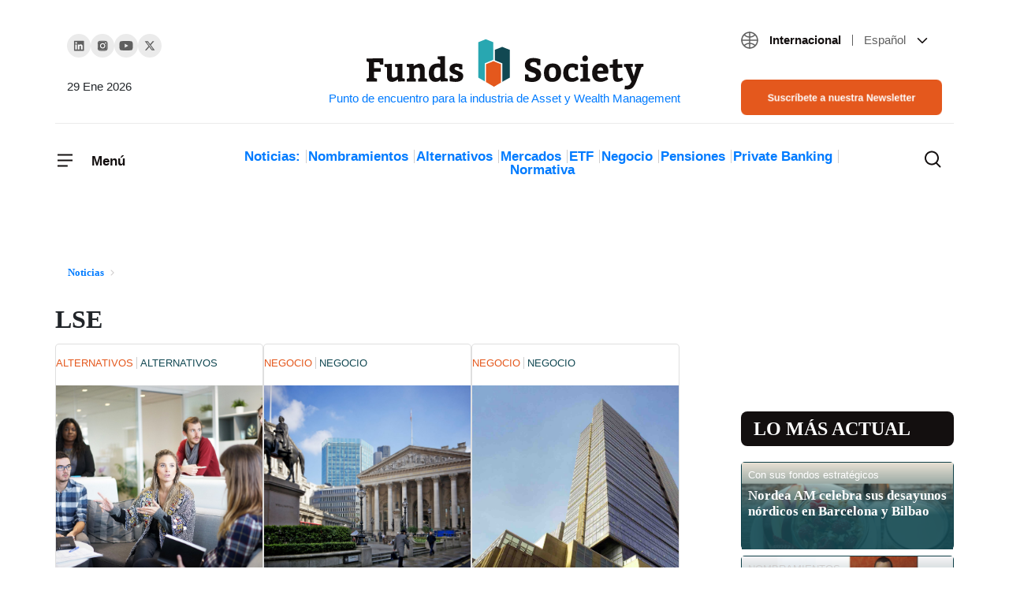

--- FILE ---
content_type: text/html; charset=UTF-8
request_url: https://www.fundssociety.com/es/tag/lse/
body_size: 34541
content:
<!doctype html><html class="no-js" lang="es-ES"><head><script data-no-optimize="1">var litespeed_docref=sessionStorage.getItem("litespeed_docref");litespeed_docref&&(Object.defineProperty(document,"referrer",{get:function(){return litespeed_docref}}),sessionStorage.removeItem("litespeed_docref"));</script> 
 <script type="litespeed/javascript">(function(w,d,s,l,i){w[l]=w[l]||[];w[l].push({'gtm.start':new Date().getTime(),event:'gtm.js'});var f=d.getElementsByTagName(s)[0],j=d.createElement(s),dl=l!='dataLayer'?'&l='+l:'';j.async=!0;j.src='https://www.googletagmanager.com/gtm.js?id='+i+dl;f.parentNode.insertBefore(j,f)})(window,document,'script','dataLayer','GTM-5W7X4FJ')</script> 
 <script type="litespeed/javascript" data-src="https://pagead2.googlesyndication.com/pagead/js/adsbygoogle.js?client=ca-pub-3595554472757330"
     crossorigin="anonymous"></script> <meta charset="UTF-8"><meta http-equiv="X-UA-Compatible" content="IE=edge"><meta name="viewport" content="width=device-width, initial-scale=1.0"><meta name="theme-color" content="#2abb9b"><meta name="author" content="Funds Society"><meta name="publish_date" property="og:publish_date" content="2026-01-29T16:12:52+00:00"><meta name='robots' content='noindex, follow' /><link rel="alternate" hreflang="es" href="https://www.fundssociety.com/es/tag/lse/" /><link rel="alternate" hreflang="en" href="https://www.fundssociety.com/en/tag/lse-en/" /><link rel="alternate" hreflang="x-default" href="https://www.fundssociety.com/es/tag/lse/" /><title>LSE archivos - Funds Society</title><meta property="og:locale" content="es_ES" /><meta property="og:type" content="article" /><meta property="og:title" content="LSE archivos - Funds Society" /><meta property="og:url" content="https://www.fundssociety.com/es/tag/lse/" /><meta property="og:site_name" content="Funds Society" /><meta name="twitter:card" content="summary_large_image" /> <script type="application/ld+json" class="yoast-schema-graph">{"@context":"https://schema.org","@graph":[{"@type":"CollectionPage","@id":"https://www.fundssociety.com/es/tag/lse/","url":"https://www.fundssociety.com/es/tag/lse/","name":"LSE archivos - Funds Society","isPartOf":{"@id":"https://www.fundssociety.com/en/#website"},"breadcrumb":{"@id":"https://www.fundssociety.com/es/tag/lse/#breadcrumb"},"inLanguage":"es"},{"@type":"BreadcrumbList","@id":"https://www.fundssociety.com/es/tag/lse/#breadcrumb","itemListElement":[{"@type":"ListItem","position":1,"name":"Portada","item":"https://www.fundssociety.com/en/"},{"@type":"ListItem","position":2,"name":"LSE"}]},{"@type":"WebSite","@id":"https://www.fundssociety.com/en/#website","url":"https://www.fundssociety.com/en/","name":"Funds Society","description":"Punto de encuentro para la industria de Asset y Wealth Management","publisher":{"@id":"https://www.fundssociety.com/en/#organization"},"potentialAction":[{"@type":"SearchAction","target":{"@type":"EntryPoint","urlTemplate":"https://www.fundssociety.com/en/?s={search_term_string}"},"query-input":{"@type":"PropertyValueSpecification","valueRequired":true,"valueName":"search_term_string"}}],"inLanguage":"es"},{"@type":"Organization","@id":"https://www.fundssociety.com/en/#organization","name":"Funds Society","url":"https://www.fundssociety.com/en/","logo":{"@type":"ImageObject","inLanguage":"es","@id":"https://www.fundssociety.com/en/#/schema/logo/image/","url":"https://www.fundssociety.com/wp-content/uploads/2022/06/logo.svg","contentUrl":"https://www.fundssociety.com/wp-content/uploads/2022/06/logo.svg","width":355,"height":66,"caption":"Funds Society"},"image":{"@id":"https://www.fundssociety.com/en/#/schema/logo/image/"}}]}</script> <link rel='dns-prefetch' href='//js.hs-scripts.com' /><link rel='dns-prefetch' href='//stackpath.bootstrapcdn.com' /><link rel="alternate" type="application/rss+xml" title="Funds Society &raquo; Feed" href="https://www.fundssociety.com/es/feed/" /><link rel="alternate" type="application/rss+xml" title="Funds Society &raquo; Feed de los comentarios" href="https://www.fundssociety.com/es/comments/feed/" /><link rel="alternate" type="application/rss+xml" title="Funds Society &raquo; Etiqueta LSE del feed" href="https://www.fundssociety.com/es/tag/lse/feed/" /> <script type="litespeed/javascript">window._wpemojiSettings={"baseUrl":"https:\/\/s.w.org\/images\/core\/emoji\/15.0.3\/72x72\/","ext":".png","svgUrl":"https:\/\/s.w.org\/images\/core\/emoji\/15.0.3\/svg\/","svgExt":".svg","source":{"concatemoji":"https:\/\/www.fundssociety.com\/wp-includes\/js\/wp-emoji-release.min.js?ver=3c3a2038dfb2e399be1d6a492c622821"}};
/*! This file is auto-generated */
!function(i,n){var o,s,e;function c(e){try{var t={supportTests:e,timestamp:(new Date).valueOf()};sessionStorage.setItem(o,JSON.stringify(t))}catch(e){}}function p(e,t,n){e.clearRect(0,0,e.canvas.width,e.canvas.height),e.fillText(t,0,0);var t=new Uint32Array(e.getImageData(0,0,e.canvas.width,e.canvas.height).data),r=(e.clearRect(0,0,e.canvas.width,e.canvas.height),e.fillText(n,0,0),new Uint32Array(e.getImageData(0,0,e.canvas.width,e.canvas.height).data));return t.every(function(e,t){return e===r[t]})}function u(e,t,n){switch(t){case"flag":return n(e,"\ud83c\udff3\ufe0f\u200d\u26a7\ufe0f","\ud83c\udff3\ufe0f\u200b\u26a7\ufe0f")?!1:!n(e,"\ud83c\uddfa\ud83c\uddf3","\ud83c\uddfa\u200b\ud83c\uddf3")&&!n(e,"\ud83c\udff4\udb40\udc67\udb40\udc62\udb40\udc65\udb40\udc6e\udb40\udc67\udb40\udc7f","\ud83c\udff4\u200b\udb40\udc67\u200b\udb40\udc62\u200b\udb40\udc65\u200b\udb40\udc6e\u200b\udb40\udc67\u200b\udb40\udc7f");case"emoji":return!n(e,"\ud83d\udc26\u200d\u2b1b","\ud83d\udc26\u200b\u2b1b")}return!1}function f(e,t,n){var r="undefined"!=typeof WorkerGlobalScope&&self instanceof WorkerGlobalScope?new OffscreenCanvas(300,150):i.createElement("canvas"),a=r.getContext("2d",{willReadFrequently:!0}),o=(a.textBaseline="top",a.font="600 32px Arial",{});return e.forEach(function(e){o[e]=t(a,e,n)}),o}function t(e){var t=i.createElement("script");t.src=e,t.defer=!0,i.head.appendChild(t)}"undefined"!=typeof Promise&&(o="wpEmojiSettingsSupports",s=["flag","emoji"],n.supports={everything:!0,everythingExceptFlag:!0},e=new Promise(function(e){i.addEventListener("DOMContentLiteSpeedLoaded",e,{once:!0})}),new Promise(function(t){var n=function(){try{var e=JSON.parse(sessionStorage.getItem(o));if("object"==typeof e&&"number"==typeof e.timestamp&&(new Date).valueOf()<e.timestamp+604800&&"object"==typeof e.supportTests)return e.supportTests}catch(e){}return null}();if(!n){if("undefined"!=typeof Worker&&"undefined"!=typeof OffscreenCanvas&&"undefined"!=typeof URL&&URL.createObjectURL&&"undefined"!=typeof Blob)try{var e="postMessage("+f.toString()+"("+[JSON.stringify(s),u.toString(),p.toString()].join(",")+"));",r=new Blob([e],{type:"text/javascript"}),a=new Worker(URL.createObjectURL(r),{name:"wpTestEmojiSupports"});return void(a.onmessage=function(e){c(n=e.data),a.terminate(),t(n)})}catch(e){}c(n=f(s,u,p))}t(n)}).then(function(e){for(var t in e)n.supports[t]=e[t],n.supports.everything=n.supports.everything&&n.supports[t],"flag"!==t&&(n.supports.everythingExceptFlag=n.supports.everythingExceptFlag&&n.supports[t]);n.supports.everythingExceptFlag=n.supports.everythingExceptFlag&&!n.supports.flag,n.DOMReady=!1,n.readyCallback=function(){n.DOMReady=!0}}).then(function(){return e}).then(function(){var e;n.supports.everything||(n.readyCallback(),(e=n.source||{}).concatemoji?t(e.concatemoji):e.wpemoji&&e.twemoji&&(t(e.twemoji),t(e.wpemoji)))}))}((window,document),window._wpemojiSettings)</script> <script id="funds-ready" type="litespeed/javascript">window.advanced_ads_ready=function(e,a){a=a||"complete";var d=function(e){return"interactive"===a?"loading"!==e:"complete"===e};d(document.readyState)?e():document.addEventListener("readystatechange",(function(a){d(a.target.readyState)&&e()}),{once:"interactive"===a})},window.advanced_ads_ready_queue=window.advanced_ads_ready_queue||[]</script> <style id="litespeed-ccss">ol,ul{box-sizing:border-box}:root{--wp--preset--font-size--normal:16px;--wp--preset--font-size--huge:42px}body{--wp--preset--color--black:#000;--wp--preset--color--cyan-bluish-gray:#abb8c3;--wp--preset--color--white:#fff;--wp--preset--color--pale-pink:#f78da7;--wp--preset--color--vivid-red:#cf2e2e;--wp--preset--color--luminous-vivid-orange:#ff6900;--wp--preset--color--luminous-vivid-amber:#fcb900;--wp--preset--color--light-green-cyan:#7bdcb5;--wp--preset--color--vivid-green-cyan:#00d084;--wp--preset--color--pale-cyan-blue:#8ed1fc;--wp--preset--color--vivid-cyan-blue:#0693e3;--wp--preset--color--vivid-purple:#9b51e0;--wp--preset--gradient--vivid-cyan-blue-to-vivid-purple:linear-gradient(135deg,rgba(6,147,227,1) 0%,#9b51e0 100%);--wp--preset--gradient--light-green-cyan-to-vivid-green-cyan:linear-gradient(135deg,#7adcb4 0%,#00d082 100%);--wp--preset--gradient--luminous-vivid-amber-to-luminous-vivid-orange:linear-gradient(135deg,rgba(252,185,0,1) 0%,rgba(255,105,0,1) 100%);--wp--preset--gradient--luminous-vivid-orange-to-vivid-red:linear-gradient(135deg,rgba(255,105,0,1) 0%,#cf2e2e 100%);--wp--preset--gradient--very-light-gray-to-cyan-bluish-gray:linear-gradient(135deg,#eee 0%,#a9b8c3 100%);--wp--preset--gradient--cool-to-warm-spectrum:linear-gradient(135deg,#4aeadc 0%,#9778d1 20%,#cf2aba 40%,#ee2c82 60%,#fb6962 80%,#fef84c 100%);--wp--preset--gradient--blush-light-purple:linear-gradient(135deg,#ffceec 0%,#9896f0 100%);--wp--preset--gradient--blush-bordeaux:linear-gradient(135deg,#fecda5 0%,#fe2d2d 50%,#6b003e 100%);--wp--preset--gradient--luminous-dusk:linear-gradient(135deg,#ffcb70 0%,#c751c0 50%,#4158d0 100%);--wp--preset--gradient--pale-ocean:linear-gradient(135deg,#fff5cb 0%,#b6e3d4 50%,#33a7b5 100%);--wp--preset--gradient--electric-grass:linear-gradient(135deg,#caf880 0%,#71ce7e 100%);--wp--preset--gradient--midnight:linear-gradient(135deg,#020381 0%,#2874fc 100%);--wp--preset--font-size--small:13px;--wp--preset--font-size--medium:20px;--wp--preset--font-size--large:36px;--wp--preset--font-size--x-large:42px;--wp--preset--spacing--20:.44rem;--wp--preset--spacing--30:.67rem;--wp--preset--spacing--40:1rem;--wp--preset--spacing--50:1.5rem;--wp--preset--spacing--60:2.25rem;--wp--preset--spacing--70:3.38rem;--wp--preset--spacing--80:5.06rem;--wp--preset--shadow--natural:6px 6px 9px rgba(0,0,0,.2);--wp--preset--shadow--deep:12px 12px 50px rgba(0,0,0,.4);--wp--preset--shadow--sharp:6px 6px 0px rgba(0,0,0,.2);--wp--preset--shadow--outlined:6px 6px 0px -3px rgba(255,255,255,1),6px 6px rgba(0,0,0,1);--wp--preset--shadow--crisp:6px 6px 0px rgba(0,0,0,1)}:root{--blue:#007bff;--indigo:#6610f2;--purple:#6f42c1;--pink:#e83e8c;--red:#dc3545;--orange:#fd7e14;--yellow:#ffc107;--green:#28a745;--teal:#20c997;--cyan:#17a2b8;--white:#fff;--gray:#6c757d;--gray-dark:#343a40;--primary:#007bff;--secondary:#6c757d;--success:#28a745;--info:#17a2b8;--warning:#ffc107;--danger:#dc3545;--light:#f8f9fa;--dark:#343a40;--breakpoint-xs:0;--breakpoint-sm:576px;--breakpoint-md:768px;--breakpoint-lg:992px;--breakpoint-xl:1200px;--font-family-sans-serif:-apple-system,BlinkMacSystemFont,"Segoe UI",Roboto,"Helvetica Neue",Arial,"Noto Sans",sans-serif,"Apple Color Emoji","Segoe UI Emoji","Segoe UI Symbol","Noto Color Emoji";--font-family-monospace:SFMono-Regular,Menlo,Monaco,Consolas,"Liberation Mono","Courier New",monospace}*,:after,:before{box-sizing:border-box}html{font-family:sans-serif;line-height:1.15;-webkit-text-size-adjust:100%}article,aside,header,main,nav,section{display:block}body{margin:0;font-family:-apple-system,BlinkMacSystemFont,"Segoe UI",Roboto,"Helvetica Neue",Arial,"Noto Sans",sans-serif,"Apple Color Emoji","Segoe UI Emoji","Segoe UI Symbol","Noto Color Emoji";font-size:1rem;font-weight:400;line-height:1.5;color:#212529;text-align:left;background-color:#fff}h1,h3{margin-top:0;margin-bottom:.5rem}p{margin-top:0;margin-bottom:1rem}ol,ul{margin-top:0;margin-bottom:1rem}ul ul{margin-bottom:0}a{color:#007bff;text-decoration:none;background-color:transparent}img{vertical-align:middle;border-style:none}svg{overflow:hidden;vertical-align:middle}button{border-radius:0}button,input{margin:0;font-family:inherit;font-size:inherit;line-height:inherit}button,input{overflow:visible}button{text-transform:none}[type=button],[type=submit],button{-webkit-appearance:button}[type=button]::-moz-focus-inner,[type=submit]::-moz-focus-inner,button::-moz-focus-inner{padding:0;border-style:none}[type=search]{outline-offset:-2px;-webkit-appearance:none}[type=search]::-webkit-search-decoration{-webkit-appearance:none}::-webkit-file-upload-button{font:inherit;-webkit-appearance:button}h1,h3{margin-bottom:.5rem;font-weight:500;line-height:1.2}h1{font-size:2.5rem}h3{font-size:1.75rem}.container{width:100%;padding-right:15px;padding-left:15px;margin-right:auto;margin-left:auto}@media (min-width:576px){.container{max-width:540px}}@media (min-width:768px){.container{max-width:720px}}@media (min-width:992px){.container{max-width:960px}}@media (min-width:1200px){.container{max-width:1140px}}@media (min-width:576px){.container{max-width:540px}}@media (min-width:768px){.container{max-width:720px}}@media (min-width:992px){.container{max-width:960px}}@media (min-width:1200px){.container{max-width:1140px}}.row{display:-ms-flexbox;display:flex;-ms-flex-wrap:wrap;flex-wrap:wrap;margin-right:-15px;margin-left:-15px}.col-1,.col-12,.col-2,.col-3,.col-6,.col-9,.col-md-3,.col-md-9{position:relative;width:100%;padding-right:15px;padding-left:15px}.col-1{-ms-flex:0 0 8.333333%;flex:0 0 8.333333%;max-width:8.333333%}.col-2{-ms-flex:0 0 16.666667%;flex:0 0 16.666667%;max-width:16.666667%}.col-3{-ms-flex:0 0 25%;flex:0 0 25%;max-width:25%}.col-6{-ms-flex:0 0 50%;flex:0 0 50%;max-width:50%}.col-9{-ms-flex:0 0 75%;flex:0 0 75%;max-width:75%}.col-12{-ms-flex:0 0 100%;flex:0 0 100%;max-width:100%}@media (min-width:768px){.col-md-3{-ms-flex:0 0 25%;flex:0 0 25%;max-width:25%}.col-md-9{-ms-flex:0 0 75%;flex:0 0 75%;max-width:75%}}.btn{display:inline-block;font-weight:400;color:#212529;text-align:center;vertical-align:middle;background-color:transparent;border:1px solid transparent;padding:.375rem .75rem;font-size:1rem;line-height:1.5;border-radius:.25rem}.btn-primary{color:#fff;background-color:#007bff;border-color:#007bff}.fade:not(.show){opacity:0}.collapse:not(.show){display:none}.dropdown{position:relative}.dropdown-toggle{white-space:nowrap}.dropdown-toggle:after{display:inline-block;margin-left:.255em;vertical-align:.255em;content:"";border-top:.3em solid;border-right:.3em solid transparent;border-bottom:0;border-left:.3em solid transparent}.dropdown-menu{position:absolute;top:100%;left:0;z-index:1000;display:none;float:left;min-width:10rem;padding:.5rem 0;margin:.125rem 0 0;font-size:1rem;color:#212529;text-align:left;list-style:none;background-color:#fff;background-clip:padding-box;border:1px solid rgba(0,0,0,.15);border-radius:.25rem}.dropdown-item{display:block;width:100%;padding:.25rem 1.5rem;clear:both;font-weight:400;color:#212529;text-align:inherit;white-space:nowrap;background-color:transparent;border:0}.nav-link{display:block;padding:.5rem 1rem}.navbar{position:relative;display:-ms-flexbox;display:flex;-ms-flex-wrap:wrap;flex-wrap:wrap;-ms-flex-align:center;align-items:center;-ms-flex-pack:justify;justify-content:space-between;padding:.5rem 1rem}.navbar-brand{display:inline-block;padding-top:.3125rem;padding-bottom:.3125rem;margin-right:1rem;font-size:1.25rem;line-height:inherit;white-space:nowrap}.navbar-nav{display:-ms-flexbox;display:flex;-ms-flex-direction:column;flex-direction:column;padding-left:0;margin-bottom:0;list-style:none}.navbar-nav .nav-link{padding-right:0;padding-left:0}.navbar-nav .dropdown-menu{position:static;float:none}.navbar-collapse{-ms-flex-preferred-size:100%;flex-basis:100%;-ms-flex-positive:1;flex-grow:1;-ms-flex-align:center;align-items:center}.navbar-toggler{padding:.25rem .75rem;font-size:1.25rem;line-height:1;background-color:transparent;border:1px solid transparent;border-radius:.25rem}.navbar-light .navbar-nav .nav-link{color:rgba(0,0,0,.5)}.navbar-light .navbar-toggler{color:rgba(0,0,0,.5);border-color:rgba(0,0,0,.1)}.card{position:relative;display:-ms-flexbox;display:flex;-ms-flex-direction:column;flex-direction:column;min-width:0;word-wrap:break-word;background-color:#fff;background-clip:border-box;border:1px solid rgba(0,0,0,.125);border-radius:.25rem}.card-title{margin-bottom:.75rem}.card-subtitle{margin-top:-.375rem;margin-bottom:0}.close{float:right;font-size:1.5rem;font-weight:700;line-height:1;color:#000;text-shadow:0 1px 0 #fff;opacity:.5}button.close{padding:0;background-color:transparent;border:0;-webkit-appearance:none;-moz-appearance:none;appearance:none}.modal{position:fixed;top:0;left:0;z-index:1050;display:none;width:100%;height:100%;overflow:hidden;outline:0}.modal-dialog{position:relative;width:auto;margin:.5rem}.modal.fade .modal-dialog{-webkit-transform:translate(0,-50px);transform:translate(0,-50px)}.modal-content{position:relative;display:-ms-flexbox;display:flex;-ms-flex-direction:column;flex-direction:column;width:100%;background-color:#fff;background-clip:padding-box;border:1px solid rgba(0,0,0,.2);border-radius:.3rem;outline:0}.modal-header{display:-ms-flexbox;display:flex;-ms-flex-align:start;align-items:flex-start;-ms-flex-pack:justify;justify-content:space-between;padding:1rem;border-bottom:1px solid #dee2e6;border-top-left-radius:calc(.3rem - 1px);border-top-right-radius:calc(.3rem - 1px)}.modal-header .close{padding:1rem;margin:-1rem -1rem -1rem auto}.modal-body{position:relative;-ms-flex:1 1 auto;flex:1 1 auto;padding:1rem}@media (min-width:576px){.modal-dialog{max-width:500px;margin:1.75rem auto}}@media (min-width:992px){.modal-lg{max-width:800px}}.d-flex{display:-ms-flexbox!important;display:flex!important}.justify-content-between{-ms-flex-pack:justify!important;justify-content:space-between!important}.align-items-center{-ms-flex-align:center!important;align-items:center!important}.w-100{width:100%!important}.mb-5{margin-bottom:3rem!important}.px-0{padding-right:0!important}.px-0{padding-left:0!important}.pb-5{padding-bottom:3rem!important}@media (min-width:768px){.pr-md-0{padding-right:0!important}.pl-md-0{padding-left:0!important}}.text-right{text-align:right!important}:root{--font-family-sans-serif:'Roboto','sans-serif';--font-family-monospace:'Roboto','sans-serif';font-size:20px;font-weight:400;--header-height:0}body{font-family:'Roboto','sans-serif'}img{max-width:100%;height:auto}a{color:inherit}@media (min-width:1300px){.bigger-container{max-width:1200px!important}}.btn{padding:8px 16px;border-radius:8px}.btn.btn-primary{font-size:.8em;font-weight:500;line-height:1.2;background-color:#e4581d;border-color:#e4581d;color:#fff}.color-orange{color:#e4581d}.social-links{display:flex;align-items:center;gap:27px;padding-left:0}.social-links li{list-style:none}.social-links li a{width:30px;height:30px;display:flex;justify-content:center;align-items:center;background-color:#ebebeb;border-radius:50%}header[role=navbar] .navbar-brand{margin:0 auto 0 0;text-align:center;max-width:100%;width:40%}@media only screen and (min-width:992px){header[role=navbar] .navbar-brand{width:100%;margin:0 auto}header[role=navbar] .navbar-brand:after{content:attr(title);display:block;font-size:15px}}header[role=navbar] .navbar{padding:0;position:relative}header[role=navbar] .navbar .navbar-toggler{padding:0;border-width:0;font-weight:700;font-size:17px;line-height:21px;color:#130f0f;position:relative}header[role=navbar] .navbar .navbar-toggler span:last-child{height:100%;display:inline-block;vertical-align:middle}@media only screen and (max-width:767.98px){header[role=navbar] .navbar .navbar-toggler:not([aria-expanded=true]) span:last-child{display:none}}header[role=navbar] .navbar .navbar-toggler .closed,header[role=navbar] .navbar .navbar-toggler .opened{display:inline-block}@media only screen and (min-width:768px){header[role=navbar] .navbar .navbar-toggler .closed,header[role=navbar] .navbar .navbar-toggler .opened{margin-right:17px}}header[role=navbar] .navbar .navbar-toggler .opened{position:absolute;left:0;top:0}header[role=navbar] .navbar .navbar-toggler.collapsed .closed{opacity:1;visibility:visible}header[role=navbar] .navbar .navbar-toggler.collapsed .opened{opacity:0;visibility:hidden}header[role=navbar] .navbar .navbar-collapse{position:fixed;top:0;left:0;width:100%;overflow:hidden scroll;max-height:100vh;background-color:#fff;z-index:2;padding:32px;box-shadow:0px 13px 24px rgba(0,0,0,.06)}@media only screen and (min-width:992px){header[role=navbar] .navbar .navbar-collapse{position:absolute;top:-8px;left:-32px;width:292px}}header[role=navbar] .navbar .navbar-collapse .menu-header{padding-bottom:50px}header[role=navbar] .navbar .navbar-collapse .menu-header .navbar-toggler span:last-child{padding-top:3px}header[role=navbar] .navbar .navbar-collapse .navbar-nav a{color:inherit}header[role=navbar] .navbar .navbar-collapse .navbar-nav .dropdown-item{padding:0}header[role=navbar] .navbar .navbar-collapse .navbar-nav>.menu-item{font-size:17px;font-weight:700;line-height:21px;color:#130f0f;padding:25px 0;border-top:1px solid transparent;border-bottom:1px solid transparent}header[role=navbar] .navbar .navbar-collapse .navbar-nav>.menu-item:not(:last-child){border-bottom-color:#ebebeb}header[role=navbar] .navbar .navbar-collapse .navbar-nav>.menu-item .dropdown-toggle:after{background-image:url(/wp-content/themes/fundssociety/theme/img/icons/icon-chevron-down-little.svg);background-size:cover;background-position:center;background-repeat:no-repeat;background-size:contain;border:none;width:8px;height:8px;vertical-align:middle}header[role=navbar] .navbar .navbar-collapse .navbar-nav>.menu-item .dropdown-menu{border-width:0;flex-wrap:wrap;row-gap:24px;column-gap:10px;justify-content:space-between}header[role=navbar] .navbar .navbar-collapse .navbar-nav>.menu-item .dropdown-menu>.menu-item{font-size:15px;width:100%}header[role=navbar] .navbar .navbar-collapse .navbar-nav>.menu-item.two-cols .dropdown-menu>.menu-item{width:calc(100%/2 - 10px)}@media only screen and (min-width:992px){header[role=navbar] .bigger-container{margin-top:39px}header[role=navbar] .bigger-container .row:first-child{padding-bottom:10px;border-bottom:1px solid #ebebeb}header[role=navbar] .bigger-container .row:last-child{padding:28px 15px}}header[role=navbar] .social-links{margin-top:4px}header[role=navbar] .social-links+time{margin-top:23px;font-weight:400;font-size:15px;line-height:19px}header[role=navbar] .categories{padding-left:0;margin:5px auto 0;text-align:center;font-weight:700;font-size:17px;line-height:1;color:#130f0f}header[role=navbar] .categories li{list-style:none;display:inline-block}header[role=navbar] .categories li:not(:last-child){position:relative;margin-right:10px}header[role=navbar] .categories li:not(:last-child):after{content:"";display:block;height:100%;width:1px;background-color:#cfcdcd;position:absolute;right:-8px;top:0}header[role=navbar] #search-results{position:absolute;top:0;left:0;margin-top:var(--header-height);background-color:#fff;width:100%;height:0;z-index:2;padding:50px 20px}header[role=navbar] #search-results form{text-align:center}header[role=navbar] #search-results form input[type=search]{font-weight:500;font-size:16px;line-height:19px;width:60%;padding:15px 19px;border:1px solid #ebebeb;border-radius:8px}header[role=navbar] #search-results form input[type=submit]{padding:15px 16px}header[role=navbar] #search-results .card-grid{gap:25px 24px}header[role=navbar] .search-toggler{padding:0;margin-left:auto;border-width:0;color:#130f0f;background-color:transparent;display:flex;position:relative}header[role=navbar] .search-toggler .closed,header[role=navbar] .search-toggler .opened{display:inline-block}@media only screen and (min-width:768px){header[role=navbar] .search-toggler .closed,header[role=navbar] .search-toggler .opened{margin-right:17px}}header[role=navbar] .search-toggler .opened{position:absolute;left:0;top:0}header[role=navbar] .search-toggler.collapsed .closed{opacity:1;visibility:visible}header[role=navbar] .search-toggler.collapsed .opened{opacity:0;visibility:hidden}header[role=navbar] .search-toggler .opened,header[role=navbar] .search-toggler .closed{margin-right:0}.languages.dropdown{margin-bottom:38px;font-size:15px}.languages.dropdown .zone,.languages.dropdown .lang{margin:0 10px}.languages.dropdown .zone{font-weight:600;color:#130f0f;margin-right:0}.languages.dropdown .zone:after{content:"";display:inline-block;width:1px;height:.9em;margin:5px 0 -2px 10px;background-color:#5f5f5f}.languages.dropdown .lang{font-weight:400;color:#5f5f5f}.languages.dropdown .current-language{vertical-align:middle;line-height:19px}.languages.dropdown .current-language:after{display:none}.languages.dropdown .current-language svg:first-of-type{transform:translateY(-1px)}.languages.dropdown .dropdown-menu,.languages.dropdown .dropdown-item{font-size:inherit}.languages.dropdown .dropdown-item{position:relative}.languages.dropdown .dropdown-item>a:before{content:"";display:block;position:absolute;top:0;left:0;width:100%;height:100%}.section-title-big{font-family:'Bitter',serif;font-weight:700;line-height:1.2}.section-title-big.round{position:relative}.section-title-big{font-size:1.2em;background-color:#130f0f;padding:8px 8px 8px 24px;color:#fff;text-transform:uppercase}.section-title-big.round{border-radius:8px}.ad-banner{display:flex;align-items:center;justify-content:center;max-width:100vw;overflow:hidden}.ad-banner.left,.ad-banner.right{position:fixed;top:10vh;width:160px;height:80vh}.ad-banner.left{transform:translateX(-630px);transform-origin:right;right:50%}.ad-banner.right{transform:translateX(630px);left:50%}#bannerModal .modal-dialog{display:flex;align-items:center;justify-content:center;width:100%;height:100%;margin:0 auto}#bannerModal .modal-dialog .modal-content{background-color:transparent;border:0}#bannerModal .modal-dialog .modal-content .modal-header{padding:0;position:absolute;top:0;left:0;width:100%;border:0;z-index:1}#bannerModal .modal-dialog .modal-content .modal-header .close{margin:0 0 0 auto}#bannerModal .modal-dialog .modal-content .modal-body{padding:0}#bannerModal .modal-dialog .modal-content .modal-body .ad-banner{height:250px}@media only screen and (min-width:576px){#bannerModal .modal-dialog .modal-content .modal-body .ad-banner{height:645px}}@media only screen and (min-width:992px){#bannerModal .modal-dialog .modal-content .modal-body .ad-banner{height:600px}}.card{display:flex;justify-content:flex-end;flex-direction:column;align-items:stretch;font-weight:500;font-size:.65em;line-height:1.231;border:none;border-radius:0;padding:16px 8px;border-bottom:1px solid #cfcdcd}@media only screen and (min-width:768px){.card{padding-left:0;padding-right:0}}.card a{text-decoration:inherit;color:inherit}.card .card-subtitle{margin-top:0;color:#5f5f5f;margin-bottom:8px;width:100%}.card .wp-post-image{width:100%;height:250px}.card .wp-post-image img{width:100%;height:calc(100% - 16px);object-fit:cover;overflow:hidden;margin-bottom:16px}.card .card-title{font-weight:500;font-size:1.155em;line-height:1.27}.card:not(.card-green) .card-title{min-height:3.8em}.card .card-category{text-transform:uppercase;color:#114852}.card .card-category .tag{color:#e4581d;margin-right:9px;position:relative}.card .card-category .tag:after{position:absolute;top:0;left:100%;content:"";display:block;margin-left:4px;background-color:#cfcdcd;width:1px;height:100%}.card .card-category.without-category .tag:after{display:none}.card.card-green{color:#fff;background-color:#114852;border-bottom:none;padding:8px}.card.card-green .card-title,.card.card-green .card-category{margin-bottom:8px}.card.card-green img{position:absolute;top:0;left:0;z-index:0;object-position:top center;object-fit:cover;height:100%;margin-bottom:0}.card.card-green:before{content:"";position:absolute;top:0;left:0;width:100%;height:100%;display:block;background:linear-gradient(360deg,rgba(17,72,82,.9) 35.45%,rgba(0,0,0,0) 67.86%);z-index:1}.card.card-green .card-category{color:inherit;text-transform:uppercase;z-index:1}.card.card-green .card-category .tag{color:#cfcdcd}.card.card-green .card-subtitle{color:inherit;z-index:1}.card.card-green .card-title{font-family:'Roboto','sans-serif';font-size:1.31em;line-height:1.2;font-weight:700;z-index:1}.card-grid{display:flex;align-items:stretch;flex-wrap:wrap}.card-grid.three-columns{gap:0 24px}.card-grid.three-columns>.card{-ms-flex:0 0 100%;flex:0 0 100%;max-width:100%}@media only screen and (min-width:768px){.card-grid.three-columns>.card{-ms-flex:0 0 calc(100%/3 - 48px/3);flex:0 0 calc(100%/3 - 48px/3);max-width:calc(100%/3 - 48px/3)}}.breadcrumbs{padding:16px 0;margin:0 -15px}.breadcrumbs li{list-style:none;display:inline-block;font-weight:600;font-size:13px;line-height:16px;color:#5f5f5f}.breadcrumbs li span{font-family:'Bitter',serif;display:inline-block}.breadcrumbs li span:after{content:"";width:5px;height:9px;display:inline-block;background-image:url(/wp-content/themes/fundssociety/theme/img/icons/icon-chevron-right-grey.svg);background-size:cover;background-position:center;background-repeat:no-repeat;background-size:contain;vertical-align:baseline;margin-left:8px}.page-title{font-family:'Bitter',serif;font-weight:700;font-size:32px;line-height:30px;padding:16px 0;margin:0 -15px}aside .section-title-big{padding-left:16px}aside .card.card-green{margin-bottom:8px}aside .card.card-green .card-title{margin-bottom:30px}aside .card.card-green .card-category{margin-bottom:16px}aside .card.card-green:before{background:linear-gradient(360deg,rgba(17,72,82,.9) 40%,rgba(0,0,0,0) 100%)}aside section:not(:first-of-type){margin-top:56px}</style><style>#main-footer{content-visibility:auto;contain-intrinsic-size:1px 1000px;}</style><link rel="preload" data-asynced="1" data-optimized="2" as="style" onload="this.onload=null;this.rel='stylesheet'" href="https://www.fundssociety.com/wp-content/litespeed/css/af48107e15acc7f0908aecaa562fc763.css?ver=7b994" /><script type="litespeed/javascript">!function(a){"use strict";var b=function(b,c,d){function e(a){return h.body?a():void setTimeout(function(){e(a)})}function f(){i.addEventListener&&i.removeEventListener("load",f),i.media=d||"all"}var g,h=a.document,i=h.createElement("link");if(c)g=c;else{var j=(h.body||h.getElementsByTagName("head")[0]).childNodes;g=j[j.length-1]}var k=h.styleSheets;i.rel="stylesheet",i.href=b,i.media="only x",e(function(){g.parentNode.insertBefore(i,c?g:g.nextSibling)});var l=function(a){for(var b=i.href,c=k.length;c--;)if(k[c].href===b)return a();setTimeout(function(){l(a)})};return i.addEventListener&&i.addEventListener("load",f),i.onloadcssdefined=l,l(f),i};"undefined"!=typeof exports?exports.loadCSS=b:a.loadCSS=b}("undefined"!=typeof global?global:this);!function(a){if(a.loadCSS){var b=loadCSS.relpreload={};if(b.support=function(){try{return a.document.createElement("link").relList.supports("preload")}catch(b){return!1}},b.poly=function(){for(var b=a.document.getElementsByTagName("link"),c=0;c<b.length;c++){var d=b[c];"preload"===d.rel&&"style"===d.getAttribute("as")&&(a.loadCSS(d.href,d,d.getAttribute("media")),d.rel=null)}},!b.support()){b.poly();var c=a.setInterval(b.poly,300);a.addEventListener&&a.addEventListener("load",function(){b.poly(),a.clearInterval(c)}),a.attachEvent&&a.attachEvent("onload",function(){a.clearInterval(c)})}}}(this);</script> <style id='wp-emoji-styles-inline-css' type='text/css'>img.wp-smiley, img.emoji {
		display: inline !important;
		border: none !important;
		box-shadow: none !important;
		height: 1em !important;
		width: 1em !important;
		margin: 0 0.07em !important;
		vertical-align: -0.1em !important;
		background: none !important;
		padding: 0 !important;
	}</style><style id='classic-theme-styles-inline-css' type='text/css'>/*! This file is auto-generated */
.wp-block-button__link{color:#fff;background-color:#32373c;border-radius:9999px;box-shadow:none;text-decoration:none;padding:calc(.667em + 2px) calc(1.333em + 2px);font-size:1.125em}.wp-block-file__button{background:#32373c;color:#fff;text-decoration:none}</style><style id='global-styles-inline-css' type='text/css'>body{--wp--preset--color--black: #000000;--wp--preset--color--cyan-bluish-gray: #abb8c3;--wp--preset--color--white: #ffffff;--wp--preset--color--pale-pink: #f78da7;--wp--preset--color--vivid-red: #cf2e2e;--wp--preset--color--luminous-vivid-orange: #ff6900;--wp--preset--color--luminous-vivid-amber: #fcb900;--wp--preset--color--light-green-cyan: #7bdcb5;--wp--preset--color--vivid-green-cyan: #00d084;--wp--preset--color--pale-cyan-blue: #8ed1fc;--wp--preset--color--vivid-cyan-blue: #0693e3;--wp--preset--color--vivid-purple: #9b51e0;--wp--preset--gradient--vivid-cyan-blue-to-vivid-purple: linear-gradient(135deg,rgba(6,147,227,1) 0%,rgb(155,81,224) 100%);--wp--preset--gradient--light-green-cyan-to-vivid-green-cyan: linear-gradient(135deg,rgb(122,220,180) 0%,rgb(0,208,130) 100%);--wp--preset--gradient--luminous-vivid-amber-to-luminous-vivid-orange: linear-gradient(135deg,rgba(252,185,0,1) 0%,rgba(255,105,0,1) 100%);--wp--preset--gradient--luminous-vivid-orange-to-vivid-red: linear-gradient(135deg,rgba(255,105,0,1) 0%,rgb(207,46,46) 100%);--wp--preset--gradient--very-light-gray-to-cyan-bluish-gray: linear-gradient(135deg,rgb(238,238,238) 0%,rgb(169,184,195) 100%);--wp--preset--gradient--cool-to-warm-spectrum: linear-gradient(135deg,rgb(74,234,220) 0%,rgb(151,120,209) 20%,rgb(207,42,186) 40%,rgb(238,44,130) 60%,rgb(251,105,98) 80%,rgb(254,248,76) 100%);--wp--preset--gradient--blush-light-purple: linear-gradient(135deg,rgb(255,206,236) 0%,rgb(152,150,240) 100%);--wp--preset--gradient--blush-bordeaux: linear-gradient(135deg,rgb(254,205,165) 0%,rgb(254,45,45) 50%,rgb(107,0,62) 100%);--wp--preset--gradient--luminous-dusk: linear-gradient(135deg,rgb(255,203,112) 0%,rgb(199,81,192) 50%,rgb(65,88,208) 100%);--wp--preset--gradient--pale-ocean: linear-gradient(135deg,rgb(255,245,203) 0%,rgb(182,227,212) 50%,rgb(51,167,181) 100%);--wp--preset--gradient--electric-grass: linear-gradient(135deg,rgb(202,248,128) 0%,rgb(113,206,126) 100%);--wp--preset--gradient--midnight: linear-gradient(135deg,rgb(2,3,129) 0%,rgb(40,116,252) 100%);--wp--preset--font-size--small: 13px;--wp--preset--font-size--medium: 20px;--wp--preset--font-size--large: 36px;--wp--preset--font-size--x-large: 42px;--wp--preset--spacing--20: 0.44rem;--wp--preset--spacing--30: 0.67rem;--wp--preset--spacing--40: 1rem;--wp--preset--spacing--50: 1.5rem;--wp--preset--spacing--60: 2.25rem;--wp--preset--spacing--70: 3.38rem;--wp--preset--spacing--80: 5.06rem;--wp--preset--shadow--natural: 6px 6px 9px rgba(0, 0, 0, 0.2);--wp--preset--shadow--deep: 12px 12px 50px rgba(0, 0, 0, 0.4);--wp--preset--shadow--sharp: 6px 6px 0px rgba(0, 0, 0, 0.2);--wp--preset--shadow--outlined: 6px 6px 0px -3px rgba(255, 255, 255, 1), 6px 6px rgba(0, 0, 0, 1);--wp--preset--shadow--crisp: 6px 6px 0px rgba(0, 0, 0, 1);}:where(.is-layout-flex){gap: 0.5em;}:where(.is-layout-grid){gap: 0.5em;}body .is-layout-flex{display: flex;}body .is-layout-flex{flex-wrap: wrap;align-items: center;}body .is-layout-flex > *{margin: 0;}body .is-layout-grid{display: grid;}body .is-layout-grid > *{margin: 0;}:where(.wp-block-columns.is-layout-flex){gap: 2em;}:where(.wp-block-columns.is-layout-grid){gap: 2em;}:where(.wp-block-post-template.is-layout-flex){gap: 1.25em;}:where(.wp-block-post-template.is-layout-grid){gap: 1.25em;}.has-black-color{color: var(--wp--preset--color--black) !important;}.has-cyan-bluish-gray-color{color: var(--wp--preset--color--cyan-bluish-gray) !important;}.has-white-color{color: var(--wp--preset--color--white) !important;}.has-pale-pink-color{color: var(--wp--preset--color--pale-pink) !important;}.has-vivid-red-color{color: var(--wp--preset--color--vivid-red) !important;}.has-luminous-vivid-orange-color{color: var(--wp--preset--color--luminous-vivid-orange) !important;}.has-luminous-vivid-amber-color{color: var(--wp--preset--color--luminous-vivid-amber) !important;}.has-light-green-cyan-color{color: var(--wp--preset--color--light-green-cyan) !important;}.has-vivid-green-cyan-color{color: var(--wp--preset--color--vivid-green-cyan) !important;}.has-pale-cyan-blue-color{color: var(--wp--preset--color--pale-cyan-blue) !important;}.has-vivid-cyan-blue-color{color: var(--wp--preset--color--vivid-cyan-blue) !important;}.has-vivid-purple-color{color: var(--wp--preset--color--vivid-purple) !important;}.has-black-background-color{background-color: var(--wp--preset--color--black) !important;}.has-cyan-bluish-gray-background-color{background-color: var(--wp--preset--color--cyan-bluish-gray) !important;}.has-white-background-color{background-color: var(--wp--preset--color--white) !important;}.has-pale-pink-background-color{background-color: var(--wp--preset--color--pale-pink) !important;}.has-vivid-red-background-color{background-color: var(--wp--preset--color--vivid-red) !important;}.has-luminous-vivid-orange-background-color{background-color: var(--wp--preset--color--luminous-vivid-orange) !important;}.has-luminous-vivid-amber-background-color{background-color: var(--wp--preset--color--luminous-vivid-amber) !important;}.has-light-green-cyan-background-color{background-color: var(--wp--preset--color--light-green-cyan) !important;}.has-vivid-green-cyan-background-color{background-color: var(--wp--preset--color--vivid-green-cyan) !important;}.has-pale-cyan-blue-background-color{background-color: var(--wp--preset--color--pale-cyan-blue) !important;}.has-vivid-cyan-blue-background-color{background-color: var(--wp--preset--color--vivid-cyan-blue) !important;}.has-vivid-purple-background-color{background-color: var(--wp--preset--color--vivid-purple) !important;}.has-black-border-color{border-color: var(--wp--preset--color--black) !important;}.has-cyan-bluish-gray-border-color{border-color: var(--wp--preset--color--cyan-bluish-gray) !important;}.has-white-border-color{border-color: var(--wp--preset--color--white) !important;}.has-pale-pink-border-color{border-color: var(--wp--preset--color--pale-pink) !important;}.has-vivid-red-border-color{border-color: var(--wp--preset--color--vivid-red) !important;}.has-luminous-vivid-orange-border-color{border-color: var(--wp--preset--color--luminous-vivid-orange) !important;}.has-luminous-vivid-amber-border-color{border-color: var(--wp--preset--color--luminous-vivid-amber) !important;}.has-light-green-cyan-border-color{border-color: var(--wp--preset--color--light-green-cyan) !important;}.has-vivid-green-cyan-border-color{border-color: var(--wp--preset--color--vivid-green-cyan) !important;}.has-pale-cyan-blue-border-color{border-color: var(--wp--preset--color--pale-cyan-blue) !important;}.has-vivid-cyan-blue-border-color{border-color: var(--wp--preset--color--vivid-cyan-blue) !important;}.has-vivid-purple-border-color{border-color: var(--wp--preset--color--vivid-purple) !important;}.has-vivid-cyan-blue-to-vivid-purple-gradient-background{background: var(--wp--preset--gradient--vivid-cyan-blue-to-vivid-purple) !important;}.has-light-green-cyan-to-vivid-green-cyan-gradient-background{background: var(--wp--preset--gradient--light-green-cyan-to-vivid-green-cyan) !important;}.has-luminous-vivid-amber-to-luminous-vivid-orange-gradient-background{background: var(--wp--preset--gradient--luminous-vivid-amber-to-luminous-vivid-orange) !important;}.has-luminous-vivid-orange-to-vivid-red-gradient-background{background: var(--wp--preset--gradient--luminous-vivid-orange-to-vivid-red) !important;}.has-very-light-gray-to-cyan-bluish-gray-gradient-background{background: var(--wp--preset--gradient--very-light-gray-to-cyan-bluish-gray) !important;}.has-cool-to-warm-spectrum-gradient-background{background: var(--wp--preset--gradient--cool-to-warm-spectrum) !important;}.has-blush-light-purple-gradient-background{background: var(--wp--preset--gradient--blush-light-purple) !important;}.has-blush-bordeaux-gradient-background{background: var(--wp--preset--gradient--blush-bordeaux) !important;}.has-luminous-dusk-gradient-background{background: var(--wp--preset--gradient--luminous-dusk) !important;}.has-pale-ocean-gradient-background{background: var(--wp--preset--gradient--pale-ocean) !important;}.has-electric-grass-gradient-background{background: var(--wp--preset--gradient--electric-grass) !important;}.has-midnight-gradient-background{background: var(--wp--preset--gradient--midnight) !important;}.has-small-font-size{font-size: var(--wp--preset--font-size--small) !important;}.has-medium-font-size{font-size: var(--wp--preset--font-size--medium) !important;}.has-large-font-size{font-size: var(--wp--preset--font-size--large) !important;}.has-x-large-font-size{font-size: var(--wp--preset--font-size--x-large) !important;}
.wp-block-navigation a:where(:not(.wp-element-button)){color: inherit;}
:where(.wp-block-post-template.is-layout-flex){gap: 1.25em;}:where(.wp-block-post-template.is-layout-grid){gap: 1.25em;}
:where(.wp-block-columns.is-layout-flex){gap: 2em;}:where(.wp-block-columns.is-layout-grid){gap: 2em;}
.wp-block-pullquote{font-size: 1.5em;line-height: 1.6;}</style><link data-asynced="1" as="style" onload="this.onload=null;this.rel='stylesheet'"  rel='preload' id='bootstrap-css' href='https://stackpath.bootstrapcdn.com/bootstrap/4.4.1/css/bootstrap.min.css?ver=4.1.3' type='text/css' media='all' /> <script type="litespeed/javascript" data-src="https://www.fundssociety.com/wp-includes/js/jquery/jquery.min.js?ver=3.7.1" id="jquery-core-js"></script> <link rel="https://api.w.org/" href="https://www.fundssociety.com/es/wp-json/" /><link rel="alternate" type="application/json" href="https://www.fundssociety.com/es/wp-json/wp/v2/tags/1421" /><link rel="EditURI" type="application/rsd+xml" title="RSD" href="https://www.fundssociety.com/xmlrpc.php?rsd" /><meta name="generator" content="WPML ver:4.6.11 stt:1,2;" />
 <script class="hsq-set-content-id" data-content-id="listing-page" type="litespeed/javascript">var _hsq=_hsq||[];_hsq.push(["setContentType","listing-page"])</script>  <script type="litespeed/javascript">(function(url){if(/(?:Chrome\/26\.0\.1410\.63 Safari\/537\.31|WordfenceTestMonBot)/.test(navigator.userAgent)){return}
var addEvent=function(evt,handler){if(window.addEventListener){document.addEventListener(evt,handler,!1)}else if(window.attachEvent){document.attachEvent('on'+evt,handler)}};var removeEvent=function(evt,handler){if(window.removeEventListener){document.removeEventListener(evt,handler,!1)}else if(window.detachEvent){document.detachEvent('on'+evt,handler)}};var evts='contextmenu dblclick drag dragend dragenter dragleave dragover dragstart drop keydown keypress keyup mousedown mousemove mouseout mouseover mouseup mousewheel scroll'.split(' ');var logHuman=function(){if(window.wfLogHumanRan){return}
window.wfLogHumanRan=!0;var wfscr=document.createElement('script');wfscr.type='text/javascript';wfscr.async=!0;wfscr.src=url+'&r='+Math.random();(document.getElementsByTagName('head')[0]||document.getElementsByTagName('body')[0]).appendChild(wfscr);for(var i=0;i<evts.length;i++){removeEvent(evts[i],logHuman)}};for(var i=0;i<evts.length;i++){addEvent(evts[i],logHuman)}})('//www.fundssociety.com/es/?wordfence_lh=1&hid=F9DC90BF571290BD796B8C5A5866D3AA')</script><link rel="icon" href="https://www.fundssociety.com/wp-content/uploads/2022/08/favicon-logo.svg" sizes="32x32" /><link rel="icon" href="https://www.fundssociety.com/wp-content/uploads/2022/08/favicon-logo.svg" sizes="192x192" /><link rel="apple-touch-icon" href="https://www.fundssociety.com/wp-content/uploads/2022/08/favicon-logo.svg" /><meta name="msapplication-TileImage" content="https://www.fundssociety.com/wp-content/uploads/2022/08/favicon-logo.svg" /><link rel="preconnect" href="https://fonts.googleapis.com"><link rel="preconnect" href="https://fonts.gstatic.com" crossorigin> <script type="litespeed/javascript">const ajax_url='https://www.fundssociety.com/wp-admin/admin-ajax.php'</script> </head><body class="archive tag tag-lse tag-1421 wp-custom-logo aa-prefix-funds-"><noscript><iframe data-lazyloaded="1" src="about:blank" data-litespeed-src="https://www.googletagmanager.com/ns.html?id=GTM-5W7X4FJ"
height="0" width="0" style="display:none;visibility:hidden"></iframe></noscript><section class="ad-banner"> <script type="litespeed/javascript" data-src="https://securepubads.g.doubleclick.net/tag/js/gpt.js"></script> <script type="litespeed/javascript">var googletag=googletag||{};googletag.cmd=googletag.cmd||[]</script> <div id="gpt-ad-6004581023405-0"> <script type="litespeed/javascript">googletag.cmd.push(function(){googletag.defineSlot('/6031086/NEW_Megabanner',[[728,90]],'gpt-ad-6004581023405-0').addService(googletag.pubads()).setTargeting('NEW_Tags','lse').setTargeting('NEW_Tags','lse').setTargeting('HOME','ros').setTargeting('NEW_Idiomas','NEW_Spanish');googletag.enableServices();googletag.display('gpt-ad-6004581023405-0')})</script> </div></section><header role="navbar"><div class="container bigger-container"><div class="row"><div class="col-3"><ul class="social-links"><li><a href="https://www.linkedin.com/company/funds-society/" target="_blank" rel="noopener noreferrer" title="LinkedIn"><svg width="14" height="14" viewBox="0 0 14 14" fill="none" xmlns="http://www.w3.org/2000/svg">
<g clip-path="url(#clip0_505_5135)">
<rect width="13.092" height="13.092" transform="translate(0.668945 0.577148)" fill="white"/>
<path d="M12.7945 0.577148L1.63539 0.577148C1.37907 0.577148 1.13325 0.67897 0.95201 0.860213C0.770767 1.04146 0.668945 1.28727 0.668945 1.54359L0.668945 12.7027C0.668945 12.959 0.770767 13.2048 0.95201 13.3861C1.13325 13.5673 1.37907 13.6691 1.63539 13.6691L12.7945 13.6691C13.0508 13.6691 13.2966 13.5673 13.4779 13.3861C13.6591 13.2048 13.7609 12.959 13.7609 12.7027L13.7609 1.54359C13.7609 1.28727 13.6591 1.04146 13.4779 0.860213C13.2966 0.67897 13.0508 0.577148 12.7945 0.577148ZM4.57108 11.7299H2.60274L2.60274 5.47755L4.57108 5.47755L4.57108 11.7299ZM3.58555 4.61112C3.36227 4.60986 3.14437 4.54249 2.95935 4.41751C2.77433 4.29253 2.63047 4.11555 2.54594 3.90889C2.46141 3.70223 2.43999 3.47516 2.48438 3.25634C2.52878 3.03752 2.637 2.83676 2.79539 2.67938C2.95377 2.52201 3.15523 2.41508 3.37433 2.37209C3.59343 2.3291 3.82036 2.35198 4.02647 2.43784C4.23258 2.5237 4.40864 2.66868 4.53242 2.85451C4.65621 3.04033 4.72218 3.25865 4.722 3.48193C4.72411 3.63142 4.6961 3.7798 4.63964 3.91822C4.58318 4.05665 4.49943 4.1823 4.39338 4.28767C4.28733 4.39304 4.16115 4.47599 4.02236 4.53155C3.88357 4.58712 3.73502 4.61418 3.58555 4.61112ZM11.8262 11.7353H9.85879V8.3196C9.85879 7.31225 9.43057 7.00131 8.8778 7.00131C8.29412 7.00131 7.72134 7.44135 7.72134 8.34506L7.72134 11.7353L5.753 11.7353L5.753 5.4821H7.64588V6.34853H7.67134C7.86135 5.96395 8.52686 5.30663 9.5424 5.30663C10.6407 5.30663 11.8271 5.9585 11.8271 7.86775L11.8262 11.7353Z" fill="#5F5F5F"/>
</g>
<defs>
<clipPath id="clip0_505_5135">
<rect width="13.092" height="13.092" fill="white" transform="translate(0.668945 0.577148)"/>
</clipPath>
</defs>
</svg>
</a></li><li><a href="https://www.instagram.com/fundssociety/" target="_blank" rel="noopener noreferrer" title="Instagram"><svg width="14" height="14" viewBox="0 0 14 14" fill="none" xmlns="http://www.w3.org/2000/svg">
<g clip-path="url(#clip0_505_5143)">
<path d="M7.21396 1.75693C8.96285 1.75693 9.16815 1.76473 9.85939 1.79591C10.4987 1.8245 10.8443 1.93104 11.0756 2.022C11.3822 2.14153 11.6005 2.28186 11.8292 2.51054C12.0578 2.73922 12.2008 2.95751 12.3177 3.26415C12.4061 3.49543 12.5152 3.84105 12.5438 4.48032C12.575 5.17156 12.5828 5.37685 12.5828 7.12574C12.5828 8.87463 12.575 9.07992 12.5438 9.77116C12.5152 10.4104 12.4087 10.756 12.3177 10.9873C12.1982 11.294 12.0578 11.5123 11.8292 11.7409C11.6005 11.9696 11.3822 12.1125 11.0756 12.2295C10.8443 12.3178 10.4987 12.427 9.85939 12.4556C9.16815 12.4867 8.96285 12.4945 7.21396 12.4945C5.46507 12.4945 5.25978 12.4867 4.56854 12.4556C3.92927 12.427 3.58365 12.3204 3.35237 12.2295C3.04573 12.1099 2.82745 11.9696 2.59876 11.7409C2.37008 11.5123 2.22716 11.294 2.11022 10.9873C2.02186 10.756 1.91272 10.4104 1.88414 9.77116C1.85295 9.07992 1.84516 8.87463 1.84516 7.12574C1.84516 5.37685 1.85295 5.17156 1.88414 4.48032C1.91272 3.84105 2.01927 3.49543 2.11022 3.26415C2.22976 2.95751 2.37008 2.73922 2.59876 2.51054C2.82745 2.28186 3.04573 2.13893 3.35237 2.022C3.58365 1.93364 3.92927 1.8245 4.56854 1.79591C5.25978 1.76213 5.46767 1.75693 7.21396 1.75693ZM7.21396 0.577148C5.43649 0.577148 5.213 0.584944 4.51397 0.616128C3.81753 0.647312 3.34198 0.759054 2.92619 0.92017C2.49482 1.08648 2.13101 1.31257 1.7672 1.67638C1.40339 2.04019 1.1799 2.4066 1.01099 2.83537C0.849874 3.25116 0.738132 3.72671 0.706948 4.42574C0.675765 5.12218 0.667969 5.34566 0.667969 7.12314C0.667969 8.90061 0.675765 9.1241 0.706948 9.82313C0.738132 10.5196 0.849874 10.9951 1.01099 11.4135C1.1773 11.8449 1.40339 12.2087 1.7672 12.5725C2.13101 12.9363 2.49742 13.1598 2.92619 13.3287C3.34198 13.4898 3.81753 13.6016 4.51657 13.6327C5.2156 13.6639 5.43649 13.6717 7.21656 13.6717C8.99664 13.6717 9.21752 13.6639 9.91656 13.6327C10.613 13.6016 11.0885 13.4898 11.5069 13.3287C11.9383 13.1624 12.3021 12.9363 12.6659 12.5725C13.0297 12.2087 13.2532 11.8423 13.4221 11.4135C13.5833 10.9977 13.695 10.5222 13.7262 9.82313C13.7574 9.1241 13.7652 8.90321 13.7652 7.12314C13.7652 5.34307 13.7574 5.12218 13.7262 4.42315C13.695 3.72671 13.5833 3.25116 13.4221 2.83277C13.2558 2.4014 13.0297 2.03759 12.6659 1.67378C12.3021 1.30997 11.9357 1.08648 11.5069 0.917571C11.0911 0.756455 10.6156 0.644713 9.91656 0.613529C9.21492 0.584944 8.99144 0.577148 7.21396 0.577148Z" fill="#5F5F5F"/>
<path d="M7.21396 1.75693C8.96285 1.75693 9.16815 1.76473 9.85939 1.79591C10.4987 1.8245 10.8443 1.93104 11.0756 2.022C11.3822 2.14153 11.6005 2.28186 11.8292 2.51054C12.0578 2.73922 12.2008 2.95751 12.3177 3.26415C12.4061 3.49543 12.5152 3.84105 12.5438 4.48032C12.575 5.17156 12.5828 5.37685 12.5828 7.12574C12.5828 8.87463 12.575 9.07992 12.5438 9.77116C12.5152 10.4104 12.4087 10.756 12.3177 10.9873C12.1982 11.294 12.0578 11.5123 11.8292 11.7409C11.6005 11.9696 11.3822 12.1125 11.0756 12.2295C10.8443 12.3178 10.4987 12.427 9.85939 12.4556C9.16815 12.4867 8.96285 12.4945 7.21396 12.4945C5.46507 12.4945 5.25978 12.4867 4.56854 12.4556C3.92927 12.427 3.58365 12.3204 3.35237 12.2295C3.04573 12.1099 2.82745 11.9696 2.59876 11.7409C2.37008 11.5123 2.22716 11.294 2.11022 10.9873C2.02186 10.756 1.91272 10.4104 1.88414 9.77116C1.85295 9.07992 1.84516 8.87463 1.84516 7.12574C1.84516 5.37685 1.85295 5.17156 1.88414 4.48032C1.91272 3.84105 2.01927 3.49543 2.11022 3.26415C2.22976 2.95751 2.37008 2.73922 2.59876 2.51054C2.82745 2.28186 3.04573 2.13893 3.35237 2.022C3.58365 1.93364 3.92927 1.8245 4.56854 1.79591C5.25978 1.76213 5.46767 1.75693 7.21396 1.75693Z" fill="#5F5F5F"/>
<path d="M7.21372 3.7627C5.35829 3.7627 3.85107 5.26731 3.85107 7.12534C3.85107 8.98337 5.35569 10.488 7.21372 10.488C9.07176 10.488 10.5764 8.98337 10.5764 7.12534C10.5764 5.26731 9.07176 3.7627 7.21372 3.7627ZM7.21372 9.30561C6.00795 9.30561 5.03086 8.32852 5.03086 7.12274C5.03086 5.91697 6.00795 4.93988 7.21372 4.93988C8.4195 4.93988 9.39659 5.91697 9.39659 7.12274C9.39659 8.32852 8.4195 9.30561 7.21372 9.30561Z" fill="white"/>
<path d="M10.7091 4.41236C11.1425 4.41236 11.4939 4.06099 11.4939 3.62756C11.4939 3.19414 11.1425 2.84277 10.7091 2.84277C10.2757 2.84277 9.92432 3.19414 9.92432 3.62756C9.92432 4.06099 10.2757 4.41236 10.7091 4.41236Z" fill="white"/>
</g>
<defs>
<clipPath id="clip0_505_5143">
<rect width="13.092" height="13.092" fill="white" transform="translate(0.667969 0.577148)"/>
</clipPath>
</defs>
</svg>
</a></li><li><a href="https://www.youtube.com/@FundsSocietyPlay" target="_blank" rel="noopener noreferrer" title="Youtube"><svg xmlns="http://www.w3.org/2000/svg" viewBox="0 0 576 512" style="fill: #5F5F5F;width: 60%;"><path d="M549.7 124.1c-6.3-23.7-24.8-42.3-48.3-48.6C458.8 64 288 64 288 64S117.2 64 74.6 75.5c-23.5 6.3-42 24.9-48.3 48.6-11.4 42.9-11.4 132.3-11.4 132.3s0 89.4 11.4 132.3c6.3 23.7 24.8 41.5 48.3 47.8C117.2 448 288 448 288 448s170.8 0 213.4-11.5c23.5-6.3 42-24.2 48.3-47.8 11.4-42.9 11.4-132.3 11.4-132.3s0-89.4-11.4-132.3zm-317.5 213.5V175.2l142.7 81.2-142.7 81.2z"/></svg>
</a></li><li><a href="https://twitter.com/FundsSociety/" target="_blank" rel="noopener noreferrer" title="Twitter"><svg width="14" height="14" xmlns="http://www.w3.org/2000/svg" viewBox="0 0 512 512" fill="#5F5F5F"><path d="M389.2 48h70.6L305.6 224.2 487 464H345L233.7 318.6 106.5 464H35.8L200.7 275.5 26.8 48H172.4L272.9 180.9 389.2 48zM364.4 421.8h39.1L151.1 88h-42L364.4 421.8z"/></svg></a></li></ul>                <time datetime="2026-01-29T17:12:52+01:00">29 Ene 2026</time></div><div class="col-6 d-flex align-items-center">
<a href="https://www.fundssociety.com/es/" class="navbar-brand" title="Punto de encuentro para la industria de Asset y Wealth Management">
<img data-lazyloaded="1" src="[data-uri]" width="355" height="66" data-src="https://www.fundssociety.com/wp-content/uploads/2022/06/logo.svg" class="custom-logo img-responsive" alt="Funds Society" decoding="async" /></a></div><div class="col-3"><div class="dropdown languages"><div class="current-language dropdown-toggle" role="button" id="languagesMenuLink" data-toggle="dropdown" aria-haspopup="true" aria-expanded="false">
<svg width="22" height="22" viewBox="0 0 22 22" fill="none" xmlns="http://www.w3.org/2000/svg">
<rect x="21" y="1" width="20" height="20" rx="10" transform="rotate(90 21 1)" stroke="#5F5F5F" stroke-width="1.5"/>
<path d="M18.6772 17.475C16.727 15.4856 14.0072 14.25 11.0002 14.25L11.0002 15.75C13.5879 15.75 15.9264 16.8116 17.606 18.525L18.6772 17.475ZM4.39431 18.525C6.07399 16.8116 8.41242 15.75 11.0002 15.75L11.0002 14.25C7.99313 14.25 5.27333 15.4856 3.32316 17.475L4.39431 18.525Z" fill="#5F5F5F"/>
<path d="M18.5408 4.51965C16.6279 6.51035 13.9567 7.75 11 7.75L11 6.25C13.5273 6.25 15.8141 5.19238 17.4592 3.48035L18.5408 4.51965ZM4.5408 3.48035C6.18589 5.19238 8.47272 6.25 11 6.25L11 7.75C8.04329 7.75 5.37207 6.51035 3.4592 4.51965L4.5408 3.48035Z" fill="#5F5F5F"/>
<path d="M21 11.75C21.4142 11.75 21.75 11.4142 21.75 11C21.75 10.5858 21.4142 10.25 21 10.25L21 11.75ZM1 10.25C0.585787 10.25 0.25 10.5858 0.25 11C0.25 11.4142 0.585787 11.75 1 11.75L1 10.25ZM21 10.25L1 10.25L1 11.75L21 11.75L21 10.25Z" fill="#5F5F5F"/>
<path d="M11.75 21C11.75 21.4142 11.4142 21.75 11 21.75C10.5858 21.75 10.25 21.4142 10.25 21L11.75 21ZM10.25 1C10.25 0.585787 10.5858 0.25 11 0.25C11.4142 0.25 11.75 0.585787 11.75 1L10.25 1ZM10.25 21L10.25 1L11.75 1L11.75 21L10.25 21Z" fill="#5F5F5F"/>
</svg>
<span class="zone">
Internacional                    </span>
<span class="lang">Español</span>
<svg width="14" height="8" viewBox="0 0 14 8" fill="none" xmlns="http://www.w3.org/2000/svg">
<path d="M12.5 0.799806L7 6.29981L1.5 0.799807" stroke="#130F0F" stroke-width="1.5" stroke-linecap="round" stroke-linejoin="round"/>
</svg></div><ul class="dropdown-menu" aria-labelledby="languagesMenuLink"><li class="dropdown-item"><a href="/en" lang="en"><span class="zone">International</span><span class="lang">English</span></a></li><li class="dropdown-item"><a href="/es" lang="es"><span class="zone">Internacional</span><span class="lang">Español</span></a></li><li class="dropdown-item"><a href="/es/offshore" lang="es"><span class="zone">OffShore</span><span class="lang">Español</span></a></li><li class="dropdown-item"><a href="/es/latam" lang="es"><span class="zone">LATAM</span><span class="lang">Español</span></a></li><li class="dropdown-item"><a href="/es/espana" lang="es"><span class="zone">España</span><span class="lang">Español</span></a></li><li class="dropdown-item"><a href="https://www.fundssociety.com/br/" lang="pt-BR"><span class="zone">Brasil</span><span class="lang">Português</span></a></li></ul></div>
<span class="hs-cta-wrapper" id="hs-cta-wrapper-74423774-660c-4b42-a465-0fb5211e6cfd">
<span class="hs-cta-node hs-cta-74423774-660c-4b42-a465-0fb5211e6cfd" id="74423774-660c-4b42-a465-0fb5211e6cfd">
<!--[if lte IE 8]><div id="hs-cta-ie-element"></div>
<![endif]-->
<a href="https://cta-redirect.hubspot.com/cta/redirect/21406880/74423774-660c-4b42-a465-0fb5211e6cfd" >
<img data-lazyloaded="1" src="[data-uri]" width="289" height="51" class="hs-cta-img" id="hs-cta-img-74423774-660c-4b42-a465-0fb5211e6cfd" style="border-width:0px;" data-src="https://no-cache.hubspot.com/cta/default/21406880/74423774-660c-4b42-a465-0fb5211e6cfd.png"  alt="New call-to-action"/>
</a>
</span> <script charset="utf-8" type="litespeed/javascript" data-src="//js.hubspot.com/cta/current.js"></script> <script type="litespeed/javascript">hbspt.cta.load(21406880,'74423774-660c-4b42-a465-0fb5211e6cfd',{})</script> </span></div></div><div class="row px-0"><nav class="navbar navbar-light col-2">
<button class="navbar-toggler collapsed" type="button" data-toggle="collapse" data-target="#main-menu" aria-controls="main-menu" aria-expanded="false" aria-label="Toggle navigation">
<span class="closed"><svg width="24" height="25" viewBox="0 0 24 25" fill="none" xmlns="http://www.w3.org/2000/svg">
<path d="M4 4.5H21" stroke="#130F0F" stroke-width="2" stroke-linecap="square"/>
<path d="M4 11.5H21" stroke="#130F0F" stroke-width="2" stroke-linecap="square"/>
<path d="M4 18.5H14.8182" stroke="#130F0F" stroke-width="2" stroke-linecap="square"/>
</svg>
</span>
<span class="opened"><svg width="24" height="25" viewBox="0 0 24 25" fill="none" xmlns="http://www.w3.org/2000/svg">
<path d="M4.55315 19.8656L3.85456 20.5811L5.40059 21.8499L6.09919 21.1344L4.55315 19.8656ZM20.7445 6.13439C21.1304 5.73922 21.0971 5.13485 20.6701 4.78449C20.2432 4.43412 19.5843 4.47045 19.1985 4.86562L20.7445 6.13439ZM6.09919 21.1344L20.7445 6.13439L19.1985 4.86562L4.55315 19.8656L6.09919 21.1344Z" fill="#130F0F"/>
<path d="M5.7655 4.85657L5.05839 4.14946L3.52739 5.43633L4.2345 6.14343L5.7655 4.85657ZM19.2345 21.1434C19.625 21.5339 20.2843 21.5624 20.7071 21.207C21.1299 20.8517 21.156 20.247 20.7655 19.8565L19.2345 21.1434ZM4.2345 6.14343L19.2345 21.1434L20.7655 19.8565L5.7655 4.85657L4.2345 6.14343Z" fill="#130F0F"/>
</svg>
</span>
<span>Menú</span>
</button><div class="collapse navbar-collapse" id="main-menu"><div class="menu-header d-flex justify-content-between">
<button class="navbar-toggler collapsed" type="button" data-toggle="collapse" data-target="#main-menu" aria-controls="main-menu" aria-expanded="false" aria-label="Toggle navigation">
<span class="closed"><svg width="24" height="25" viewBox="0 0 24 25" fill="none" xmlns="http://www.w3.org/2000/svg">
<path d="M4 4.5H21" stroke="#130F0F" stroke-width="2" stroke-linecap="square"/>
<path d="M4 11.5H21" stroke="#130F0F" stroke-width="2" stroke-linecap="square"/>
<path d="M4 18.5H14.8182" stroke="#130F0F" stroke-width="2" stroke-linecap="square"/>
</svg>
</span>
<span class="opened"><svg width="24" height="25" viewBox="0 0 24 25" fill="none" xmlns="http://www.w3.org/2000/svg">
<path d="M4.55315 19.8656L3.85456 20.5811L5.40059 21.8499L6.09919 21.1344L4.55315 19.8656ZM20.7445 6.13439C21.1304 5.73922 21.0971 5.13485 20.6701 4.78449C20.2432 4.43412 19.5843 4.47045 19.1985 4.86562L20.7445 6.13439ZM6.09919 21.1344L20.7445 6.13439L19.1985 4.86562L4.55315 19.8656L6.09919 21.1344Z" fill="#130F0F"/>
<path d="M5.7655 4.85657L5.05839 4.14946L3.52739 5.43633L4.2345 6.14343L5.7655 4.85657ZM19.2345 21.1434C19.625 21.5339 20.2843 21.5624 20.7071 21.207C21.1299 20.8517 21.156 20.247 20.7655 19.8565L19.2345 21.1434ZM4.2345 6.14343L19.2345 21.1434L20.7655 19.8565L5.7655 4.85657L4.2345 6.14343Z" fill="#130F0F"/>
</svg>
</span>
<span>Menú</span>
</button>
<button class="collapsed search-toggler" type="button" data-toggle="collapse" data-target="#search-results" aria-controls="search-results" aria-expanded="false" aria-label="Toggle search">
<svg width="24" height="25" viewBox="0 0 24 25" fill="none" xmlns="http://www.w3.org/2000/svg">
<path fill-rule="evenodd" clip-rule="evenodd" d="M4 11.5C4 7.63401 7.13401 4.5 11 4.5C14.866 4.5 18 7.63401 18 11.5C18 15.366 14.866 18.5 11 18.5C7.13401 18.5 4 15.366 4 11.5ZM11 2.5C6.02944 2.5 2 6.52944 2 11.5C2 16.4706 6.02944 20.5 11 20.5C13.0077 20.5 14.8619 19.8426 16.359 18.7313L20.7929 23.1652C21.1834 23.5557 21.8166 23.5557 22.2071 23.1652C22.5976 22.7747 22.5976 22.1415 22.2071 21.751L17.8242 17.368C19.1803 15.7924 20 13.7419 20 11.5C20 6.52944 15.9706 2.5 11 2.5Z" fill="#130F0F"/>
</svg>
</button></div><ul id="menu-menu" class="navbar-nav "><li  id="menu-item-127257" class="two-cols menu-item menu-item-type-post_type menu-item-object-page menu-item-has-children dropdown nav-item nav-item-127257"><a href="https://www.fundssociety.com/es/noticias/" class="nav-link dropdown-toggle" data-toggle="dropdown" aria-haspopup="true" aria-expanded="false">Noticias</a><ul class="dropdown-menu depth_0"><li  id="menu-item-127260" class="menu-item menu-item-type-custom menu-item-object-custom nav-item nav-item-127260"><a class="dropdown-item" href="https://www.fundssociety.com/es/categoria/negocio" class="nav-link">Negocio</a></li><li  id="menu-item-132721" class="menu-item menu-item-type-custom menu-item-object-custom nav-item nav-item-132721"><a class="dropdown-item" href="https://www.fundssociety.com/es/categoria/normativa" class="nav-link">Normativa</a></li><li  id="menu-item-132722" class="menu-item menu-item-type-custom menu-item-object-custom nav-item nav-item-132722"><a class="dropdown-item" href="https://www.fundssociety.com/es/categoria/mercados" class="nav-link">Mercados</a></li><li  id="menu-item-132723" class="menu-item menu-item-type-custom menu-item-object-custom nav-item nav-item-132723"><a class="dropdown-item" href="https://www.fundssociety.com/es/categoria/etf" class="nav-link">ETF</a></li><li  id="menu-item-132725" class="menu-item menu-item-type-custom menu-item-object-custom nav-item nav-item-132725"><a class="dropdown-item" href="https://www.fundssociety.com/es/categoria/nombramientos" class="nav-link">Nombramientos</a></li><li  id="menu-item-132726" class="menu-item menu-item-type-custom menu-item-object-custom nav-item nav-item-132726"><a class="dropdown-item" href="https://www.fundssociety.com/es/categoria/alternativos" class="nav-link">Alternativos</a></li><li  id="menu-item-132727" class="menu-item menu-item-type-custom menu-item-object-custom nav-item nav-item-132727"><a class="dropdown-item" href="https://www.fundssociety.com/es/categoria/private-banking" class="nav-link">Private Banking</a></li><li  id="menu-item-132728" class="menu-item menu-item-type-custom menu-item-object-custom nav-item nav-item-132728"><a class="dropdown-item" href="https://www.fundssociety.com/es/categoria/pensiones" class="nav-link">Pensiones</a></li></ul></li><li  id="menu-item-169785" class="menu-item menu-item-type-post_type menu-item-object-page menu-item-has-children dropdown nav-item nav-item-169785"><a href="https://www.fundssociety.com/es/formate-a-fondo/" class="nav-link dropdown-toggle" data-toggle="dropdown" aria-haspopup="true" aria-expanded="false">Fórmate a fondo</a><ul class="dropdown-menu depth_0"><li  id="menu-item-169821" class="menu-item menu-item-type-custom menu-item-object-custom nav-item nav-item-169821"><a class="dropdown-item" href="https://www.fundssociety.com/es/categoria/educacion-financiera/" class="nav-link">Educación financiera</a></li><li  id="menu-item-169825" class="menu-item menu-item-type-custom menu-item-object-custom nav-item nav-item-169825"><a class="dropdown-item" href="https://www.fundssociety.com/es/categoria/asesoramiento/" class="nav-link">Asesoramiento</a></li><li  id="menu-item-169815" class="menu-item menu-item-type-custom menu-item-object-custom nav-item nav-item-169815"><a class="dropdown-item" href="https://www.fundssociety.com/es/categoria/fiscalidad/" class="nav-link">Fiscalidad</a></li><li  id="menu-item-169784" class="menu-item menu-item-type-post_type menu-item-object-page nav-item nav-item-169784"><a class="dropdown-item" href="https://www.fundssociety.com/es/vocabulario-financiero/" class="nav-link">Diccionario financiero</a></li></ul></li><li  id="menu-item-127258" class="menu-item menu-item-type-post_type menu-item-object-page nav-item nav-item-127258"><a href="https://www.fundssociety.com/es/revistas/" class="nav-link">Revistas</a></li><li  id="menu-item-127256" class="menu-item menu-item-type-post_type menu-item-object-page nav-item nav-item-127256"><a href="https://www.fundssociety.com/es/opinion/" class="nav-link">Opinión</a></li><li  id="menu-item-132729" class="menu-item menu-item-type-post_type menu-item-object-page nav-item nav-item-132729"><a href="https://www.fundssociety.com/es/eventos/" class="nav-link">Eventos</a></li><li  id="menu-item-127255" class="menu-item menu-item-type-post_type menu-item-object-page nav-item nav-item-127255"><a href="https://www.fundssociety.com/es/estilo/" class="nav-link">Estilo</a></li><li  id="menu-item-132730" class="menu-item menu-item-type-post_type menu-item-object-page nav-item nav-item-132730"><a href="https://www.fundssociety.com/es/colaboradores/" class="nav-link">Colaboradores</a></li><li  id="menu-item-132731" class="menu-item menu-item-type-post_type menu-item-object-page nav-item nav-item-132731"><a href="https://www.fundssociety.com/es/quienes-somos-2/" class="nav-link">Quiénes somos</a></li></ul></div></nav><div class="col-9"><ul class="categories"><li class="color-orange"><a href="https://www.fundssociety.com/es/noticias/">Noticias: </a></li><li><a href="https://www.fundssociety.com/es/categoria/nombramientos/">Nombramientos</a></li><li><a href="https://www.fundssociety.com/es/categoria/alternativos/">Alternativos</a></li><li><a href="https://www.fundssociety.com/es/categoria/mercados/">Mercados</a></li><li><a href="https://www.fundssociety.com/es/categoria/etf/">ETF</a></li><li><a href="https://www.fundssociety.com/es/categoria/negocio/">Negocio</a></li><li><a href="https://www.fundssociety.com/es/categoria/pensiones/">Pensiones</a></li><li><a href="https://www.fundssociety.com/es/categoria/private-banking/">Private Banking</a></li><li><a href="https://www.fundssociety.com/es/categoria/normativa/">Normativa</a></li></ul></div><div class="col-1 text-right">
<button class="search-toggler collapsed" type="button" data-toggle="collapse" data-target="#search-results" aria-controls="search-results" aria-expanded="false" aria-label="Toggle search">
<span class="closed"><svg width="24" height="25" viewBox="0 0 24 25" fill="none" xmlns="http://www.w3.org/2000/svg">
<path fill-rule="evenodd" clip-rule="evenodd" d="M4 11.5C4 7.63401 7.13401 4.5 11 4.5C14.866 4.5 18 7.63401 18 11.5C18 15.366 14.866 18.5 11 18.5C7.13401 18.5 4 15.366 4 11.5ZM11 2.5C6.02944 2.5 2 6.52944 2 11.5C2 16.4706 6.02944 20.5 11 20.5C13.0077 20.5 14.8619 19.8426 16.359 18.7313L20.7929 23.1652C21.1834 23.5557 21.8166 23.5557 22.2071 23.1652C22.5976 22.7747 22.5976 22.1415 22.2071 21.751L17.8242 17.368C19.1803 15.7924 20 13.7419 20 11.5C20 6.52944 15.9706 2.5 11 2.5Z" fill="#130F0F"/>
</svg>
</span>
<span class="opened"><svg width="24" height="25" viewBox="0 0 24 25" fill="none" xmlns="http://www.w3.org/2000/svg">
<path d="M4.55315 19.8656L3.85456 20.5811L5.40059 21.8499L6.09919 21.1344L4.55315 19.8656ZM20.7445 6.13439C21.1304 5.73922 21.0971 5.13485 20.6701 4.78449C20.2432 4.43412 19.5843 4.47045 19.1985 4.86562L20.7445 6.13439ZM6.09919 21.1344L20.7445 6.13439L19.1985 4.86562L4.55315 19.8656L6.09919 21.1344Z" fill="#130F0F"/>
<path d="M5.7655 4.85657L5.05839 4.14946L3.52739 5.43633L4.2345 6.14343L5.7655 4.85657ZM19.2345 21.1434C19.625 21.5339 20.2843 21.5624 20.7071 21.207C21.1299 20.8517 21.156 20.247 20.7655 19.8565L19.2345 21.1434ZM4.2345 6.14343L19.2345 21.1434L20.7655 19.8565L5.7655 4.85657L4.2345 6.14343Z" fill="#130F0F"/>
</svg>
</span>
</button></div></div></div><div id="search-results" class="collapse"><form action="https://www.fundssociety.com/es/" method="GET">
<input type="search" name="s" id="search-field" value="">
<input type="submit" class="btn btn-primary" value="Buscar"></form><div class="card-grid container bigger-container"></div></div></header><div class="container bigger-container pb-5"><div class="row"><section class="ad-banner w-100"> <script type="litespeed/javascript" data-src="https://securepubads.g.doubleclick.net/tag/js/gpt.js"></script> <script type="litespeed/javascript">var googletag=googletag||{};googletag.cmd=googletag.cmd||[]</script> <div id="gpt-ad-9177007461886-0"> <script type="litespeed/javascript">googletag.cmd.push(function(){googletag.defineSlot('/6031086/NEW_Billboard',[[970,250]],'gpt-ad-9177007461886-0').addService(googletag.pubads()).setTargeting('NEW_Tags','lse').setTargeting('HOME','ros').setTargeting('NEW_Idiomas','NEW_Spanish');googletag.enableServices();googletag.display('gpt-ad-9177007461886-0')})</script> </div></section></div></div><main id="main-content" class="container bigger-container pb-5 mb-5"><ol class="breadcrumbs" itemscope itemtype="https://schema.org/BreadcrumbList"><li itemprop="itemListElement" itemscope itemtype="https://schema.org/ListItem">
<a itemprop="item" href="https://www.fundssociety.com/es/noticias/">
<span itemprop="name">Noticias</span>
</a><meta itemprop="position" content="1" /></li></ol><h1 class="page-title">LSE</h1><div class="row"><div class="col-12 col-md-9 pl-md-0"><section id="negocio" class="mb-5"><div class="card-grid three-columns"><article class="card tag-alternativos"><p class="card-category"><span class="tag">Alternativos</span>Alternativos</p><div class="wp-post-image">
<img data-lazyloaded="1" src="[data-uri]" width="1920" height="1280" data-src="https://www.fundssociety.com/wp-content/uploads/2020/03/workplace-1245776_1920.jpg" class="" alt="" loading="lazy"></div><p class="card-subtitle" title="Con la colaboración del LSE">Con la colaboración del LSE</p><h3 class="card-title" title="El programa de liderazgo femenino Santander W50 estrena edición en Europa"><a href="https://www.fundssociety.com/es/noticias/alternativos/el-programa-de-liderazgo-femenino-santander-w50-estrena-edicion-en-europa/">El programa de liderazgo femenino Santander W50 estrena edición en Europa</a></h3><div class="card-content">
<a href="https://www.fundssociety.com/es/author/clara-suarez" class="card-author"><img data-lazyloaded="1" src="[data-uri]" width="96" height="96" data-src="https://www.fundssociety.com/wp-content/litespeed/avatar/6678598a304046c14f3786feb75a9001.jpg?ver=1769466645" class="author-img" aria-hidden="true">Por Clara Suarez</a><ul class="card-tags"><li title="Banco Santander"><a href="https://www.fundssociety.com/es/tag/banco-santander/">Banco ...</a></li><li title="educación financiera"><a href="https://www.fundssociety.com/es/tag/educacion-financiera/">educación ...</a></li><li title="igualdad de género"><a href="https://www.fundssociety.com/es/tag/igualdad-de-genero/">igualdad ...</a></li></ul></div></article><article class="card tag-negocio"><p class="card-category"><span class="tag">Negocio</span>Negocio</p><div class="wp-post-image">
<img data-lazyloaded="1" src="[data-uri]" width="1440" height="997" data-src="https://www.fundssociety.com/wp-content/uploads/2016/03/aurelien_guichard_lse_london_stock_exchange.jpg" class="" alt="" loading="lazy"></div><p class="card-subtitle" title="La mayor Bolsa de Europa">La mayor Bolsa de Europa</p><h3 class="card-title" title="Las bolsas de Fráncfort y Londres acuerdan su fusión"><a href="https://www.fundssociety.com/es/noticias/negocio/las-bolsas-de-francfort-y-londres-acuerdan-su-fusion/">Las bolsas de Fráncfort y Londres acuerdan su fusión</a></h3><div class="card-content">
<a href="https://www.fundssociety.com/es/author/administrador" class="card-author"><img data-lazyloaded="1" src="[data-uri]" width="348" height="533" data-src="https://www.fundssociety.com/wp-content/uploads/2022/10/formateafondo_lgt_color_logo.png" class="author-img" aria-hidden="true">Por Fórmate a Fondo</a><ul class="card-tags"><li title="LSE"><a href="https://www.fundssociety.com/es/tag/lse/">LSE</a></li><li title="RV Europa"><a href="https://www.fundssociety.com/es/tag/rv-europa/">RV ...</a></li><li title="RV Global"><a href="https://www.fundssociety.com/es/tag/rv-global/">RV ...</a></li></ul></div></article><article class="card tag-negocio"><p class="card-category"><span class="tag">Negocio</span>Negocio</p><div class="wp-post-image">
<img data-lazyloaded="1" src="[data-uri]" width="1800" height="1200" data-src="https://www.fundssociety.com/wp-content/uploads/2015/02/russellinvestmentscenter.jpg" class="" alt="" loading="lazy"></div><p class="card-subtitle" title="Retiene el negocio de índices">Retiene el negocio de índices</p><h3 class="card-title" title="LSE pone oficialmente a la venta Russell Investments"><a href="https://www.fundssociety.com/es/noticias/negocio/lse-pone-oficialmente-a-la-venta-russell-investments/">LSE pone oficialmente a la venta Russell Investments</a></h3><div class="card-content">
<a href="https://www.fundssociety.com/es/author/administrador" class="card-author"><img data-lazyloaded="1" src="[data-uri]" width="348" height="533" data-src="https://www.fundssociety.com/wp-content/uploads/2022/10/formateafondo_lgt_color_logo.png" class="author-img" aria-hidden="true">Por Fórmate a Fondo</a><ul class="card-tags"><li title="adquisiciones"><a href="https://www.fundssociety.com/es/tag/adquisiciones/">adquisiciones</a></li><li title="índices"><a href="https://www.fundssociety.com/es/tag/indices/">índices</a></li><li title="LSE"><a href="https://www.fundssociety.com/es/tag/lse/">LSE</a></li></ul></div></article></div></section><div class="py-5" aria-hidden="true"></div><section id="train-thoroughly" class="mb-5"><h2 class="section-title-big round"><a href="https://www.fundssociety.com/es/formate-a-fondo/">Fórmate a fondo</a></h2><div class="category-grid mt-4 mb-5 pb-5"><div class="card-grid"><h3 class="section-title round"><a href="https://www.fundssociety.com/es/categoria/educacion-financiera/">Educación financiera</a></h3><article class="card left-img">
<img data-lazyloaded="1" src="[data-uri]" width="1200" height="800" data-src="https://www.fundssociety.com/wp-content/uploads/2025/11/Untitled-design-2025-11-12T113315.856.jpg" class="wp-post-image" alt="" loading="lazy"><p class="card-subtitle">Análisis de Fidelity International</p><h3 class="card-title" title="Bitcoin más allá del ciclo: lidiar con un nuevo paradigma de mercado"><a href="https://www.fundssociety.com/es/formate-a-fondo/fifaf25-bitcoin-mas-alla-del-ciclo-lidiar-con-un-nuevo-paradigma-de-mercado/">Bitcoin más allá del ciclo: lidiar con un nuevo paradigma de mercado</a></h3><div class="card-content"><ul class="card-tags"><li title="Bitcoin">Bitcoin</li><li title="Criptoactivos">Criptoactivos</li><li title="Fidelity International">Fidelity ...</li></ul></div></article><article class="card left-img"><p class="card-subtitle">Análisis de Fidelity International</p><h3 class="card-title" title="Evaluación del impacto del análisis en los ETFs con sesgo ESG"><a href="https://www.fundssociety.com/es/formate-a-fondo/fifaf25-evaluacion-del-impacto-del-analisis-en-los-etfs-con-sesgo-esg/">Evaluación del impacto del análisis en los ETFs con sesgo ESG</a></h3></article></div><div class="card-grid"><h3 class="section-title round"><a href="https://www.fundssociety.com/es/categoria/asesoramiento/">Asesoramiento</a></h3><article class="card left-img">
<img data-lazyloaded="1" src="[data-uri]" width="1200" height="800" data-src="https://www.fundssociety.com/wp-content/uploads/2025/07/Untitled-design-37-1.jpg" class="wp-post-image" alt="" loading="lazy"><p class="card-subtitle">Análisis de Norz Patrimonia</p><h3 class="card-title" title="Cómo formar a los herederos para no arruinar el legado familiar"><a href="https://www.fundssociety.com/es/formate-a-fondo/como-formar-a-los-herederos-para-no-arruinar-el-legado-familiar/">Cómo formar a los herederos para no arruinar el legado familiar</a></h3><div class="card-content"><ul class="card-tags"><li title="grandes patrimonios">grandes ...</li><li title="herencia">herencia</li></ul></div></article><article class="card left-img"><p class="card-subtitle">Análisis de EFPA</p><h3 class="card-title" title="El ahorrador valenciano prioriza la rentabilidad en el largo plazo a la seguridad y mejora en educación financiera"><a href="https://www.fundssociety.com/es/formate-a-fondo/el-ahorrador-valenciano-prioriza-la-rentabilidad-en-el-largo-plazo-a-la-seguridad-y-mejora-en-educacion-financiera/">El ahorrador valenciano prioriza la rentabilidad en el largo plazo a la seguridad y mejora en educación financiera</a></h3></article></div><div class="card-grid"><h3 class="section-title round"><a href="https://www.fundssociety.com/es/categoria/fiscalidad/">Fiscalidad</a></h3><article class="card left-img">
<img data-lazyloaded="1" src="[data-uri]" width="753" height="495" data-src="https://www.fundssociety.com/wp-content/uploads/2025/05/criptomonedas.png" class="wp-post-image" alt="" loading="lazy"><p class="card-subtitle">Encuesta de TaxDown y Criptan</p><h3 class="card-title" title="Siete de cada diez españoles no saben cómo tributar correctamente las criptomonedas a Hacienda"><a href="https://www.fundssociety.com/es/formate-a-fondo/siete-de-cada-diez-espanoles-no-saben-como-tributar-correctamente-las-criptomonedas-a-hacienda/">Siete de cada diez españoles no saben cómo tributar correctamente las criptomonedas a Hacienda</a></h3><div class="card-content"><ul class="card-tags"><li title="Criptoactivos">Criptoactivos</li><li title="criptomonedas">criptomonedas</li><li title="España">España</li></ul></div></article><article class="card left-img"><p class="card-subtitle">Informe de Criptan</p><h3 class="card-title" title="Criptomonedas y Renta 2024: claves para cumplir con Hacienda"><a href="https://www.fundssociety.com/es/formate-a-fondo/criptomonedas-y-renta-2024-claves-para-cumplir-con-hacienda/">Criptomonedas y Renta 2024: claves para cumplir con Hacienda</a></h3></article></div><div class="card-grid"><h3 class="section-title round"><a href="https://www.fundssociety.com/es/vocabulario-financiero/">Diccionario financiero</a></h3><article class="card left-img">
<img data-lazyloaded="1" src="[data-uri]" width="1280" height="663" data-src="https://www.fundssociety.com/wp-content/uploads/2023/10/cliff-2699812_1280.jpg.webp" class="wp-post-image" alt="" loading="lazy"><p class="card-subtitle">C</p><h3 class="card-title" title="Capital riesgo"><a href="https://www.fundssociety.com/es/diccionario-financiero/capital-riesgo/">Capital riesgo</a></h3><div class="card-content"><ul class="card-tags"><li title="criptomonedas">criptomonedas</li><li title="Hacienda">Hacienda</li><li title="informe">informe</li></ul></div></article><article class="card left-img"><p class="card-subtitle">B</p><h3 class="card-title" title="Blanqueo de capitales"><a href="https://www.fundssociety.com/es/diccionario-financiero/blanqueo-de-capitales/">Blanqueo de capitales</a></h3></article></div></div></section><div class="row"><section id="estilo" class="col-12 col-md-6"><h2 class="section-title-big round"><a href="https://www.fundssociety.com/es/estilo/">Estilo</a></h2><article class="card left-img">
<img data-lazyloaded="1" src="[data-uri]" width="1200" height="800" data-src="https://www.fundssociety.com/wp-content/uploads/2026/01/AIDA-estreno-en-MIami.jpg" class="wp-post-image" alt="" loading="lazy"><p class="card-subtitle"></p><h3 class="card-title" title="Carmen Machi, Paco León y Canco Rodríguez visitarán Miami para el estreno de “Aída y Vuelta”"><a href="https://www.fundssociety.com/es/estilo/carmen-machi-paco-leon-y-canco-rodriguez-visitaran-miami-para-el-estreno-de-aida-y-vuelta/">Carmen Machi, Paco León y Canco Rodríguez visitarán Miami para el estreno de “Aída y Vuelta”</a></h3><div class="card-content"><ul class="card-tags"><li title="cine">cine</li><li title="cultura">cultura</li><li title="Miami">Miami</li></ul></div></article><article class="card left-img"><p class="card-subtitle"></p><h3 class="card-title" title="El “burnout” entra en las tendencias de consumo de 2026"><a href="https://www.fundssociety.com/es/estilo/el-burnout-entra-en-las-tendencias-de-consumo-de-2026/">El “burnout” entra en las tendencias de consumo de 2026</a></h3></article><article class="card left-img"><p class="card-subtitle"></p><h3 class="card-title" title="En defensa de la olla podrida: una reivindicación literaria"><a href="https://www.fundssociety.com/es/estilo/en-defensa-de-la-olla-podrida-una-reivindicacion-literaria/">En defensa de la olla podrida: una reivindicación literaria</a></h3></article></section><section id="eventos" class="col-12 col-md-6"><h2 class="section-title-big round"><a href="https://www.fundssociety.com/es/eventos/">Eventos</a></h2><article class="card event"><p class="card-subtitle"></p>
<time datetime="2026-02-12"><span class="d">11</span><span class="m">02</span></time><h3 class="card-title" title="Nordea AM celebra sus desayunos nórdicos en Barcelona y Bilbao"><a href="https://www.fundssociety.com/es/eventos/nordea-am-celebra-sus-desayunos-nordicos-en-barcelona-y-bilbao/">Nordea AM celebra sus desayunos nórdicos en Barcelona y Bilbao</a></h3><ul class="card-tags event"><li title="11.Feb - 12.Feb.2026">11.Feb - 12.Feb.2026</li><li title="análisis financiero">análisis financiero</li><li title="Barcelona">Barcelona</li></ul></article><article class="card event"><p class="card-subtitle"></p>
<time datetime="2026-03-18"><span class="d">16</span><span class="m">03</span></time><h3 class="card-title" title="Mercados privados: cita clave en Miami para SuperReturn Norteamérica 2026"><a href="https://www.fundssociety.com/es/eventos/mercados-privados-cita-clave-en-miami-para-superreturn-norteamerica-2026/">Mercados privados: cita clave en Miami para SuperReturn Norteamérica 2026</a></h3><ul class="card-tags event"><li title="16.Mar - 18.Mar.2026">16.Mar - 18.Mar.2026</li><li title="activos alternativos">activos alternativos</li><li title="conferencia">conferencia</li></ul></article><article class="card event"><p class="card-subtitle"></p>
<time datetime="2026-03-26"><span class="d">24</span><span class="m">03</span></time><h3 class="card-title" title="Fintech Americas Miami 2026: donde se define el futuro de las finanzas en América Latina"><a href="https://www.fundssociety.com/es/eventos/fintech-americas-miami-2026-donde-se-define-el-futuro-de-las-finanzas-en-america-latina/">Fintech Americas Miami 2026: donde se define el futuro de las finanzas en América Latina</a></h3><ul class="card-tags event"><li title="24.Mar - 26.Mar.2026">24.Mar - 26.Mar.2026</li><li title="FintechAmericas2026">FintechAmericas2026</li><li title="IA (Inteligencia Artificial)">IA (Inteligencia Artificial)</li></ul></article></section></div></div><aside class="col-12 col-md-3 pr-md-0"><section class="ad-banner"> <script type="litespeed/javascript" data-src="https://securepubads.g.doubleclick.net/tag/js/gpt.js"></script> <script type="litespeed/javascript">var googletag=googletag||{};googletag.cmd=googletag.cmd||[]</script> <div id="gpt-ad-4377929110362-0"> <script type="litespeed/javascript">googletag.cmd.push(function(){googletag.defineSlot('/6031086/NEW_MPU',[[300,250],[300,260],[300,600]],'gpt-ad-4377929110362-0').addService(googletag.pubads()).setTargeting('NEW_Tags','lse').setTargeting('NEW_Tags','lse').setTargeting('HOME','ros').setTargeting('NEW_Idiomas','NEW_Spanish');googletag.enableServices();googletag.display('gpt-ad-4377929110362-0')})</script> </div></section><section id="sidebar-mas-actual">
       <p class="section-title-big round">Lo más actual</p><article class="card card-green">
<img data-lazyloaded="1" src="[data-uri]" width="1200" height="800" data-src="https://www.fundssociety.com/wp-content/uploads/2026/01/Untitled-design-2026-01-29T163702.635.png" class="wp-post-image" alt="" loading="lazy"><p class="card-subtitle">Con sus fondos estratégicos</p><h3 class="card-title" title="Nordea AM celebra sus desayunos nórdicos en Barcelona y Bilbao"><a href="https://www.fundssociety.com/es/eventos/nordea-am-celebra-sus-desayunos-nordicos-en-barcelona-y-bilbao/">Nordea AM celebra sus desayunos nórdicos en Barcelona y Bilbao</a></h3></article><article class="card card-green tag-nombramientos">
<img data-lazyloaded="1" src="[data-uri]" width="1200" height="800" data-src="https://www.fundssociety.com/wp-content/uploads/2026/01/Untitled-design-2026-01-29T140536.637.png" class="wp-post-image" alt="" loading="lazy"><p class="card-category without-category"><span class="tag">Nombramientos</span></p><p class="card-subtitle">En un momento de ampliación a distintos mercados internacionales</p><h3 class="card-title" title="BeHappy Investments incorpora tres nuevos socios para avanzar en su hoja de ruta internacional"><a href="https://www.fundssociety.com/es/noticias/nombramientos/behappy-investments-incorpora-tres-nuevos-socios-para-avanzar-en-su-hoja-de-ruta-internacional/">BeHappy Investments incorpora tres nuevos socios para avanzar en su hoja de ruta internacional</a></h3></article><article class="card card-green tag-alternativos">
<img data-lazyloaded="1" src="[data-uri]" width="1200" height="800" data-src="https://www.fundssociety.com/wp-content/uploads/2026/01/Untitled-design-5-1.jpg" class="wp-post-image" alt="" loading="lazy"><p class="card-category without-category"><span class="tag">Alternativos</span></p><p class="card-subtitle">Cifras de SpainCap</p><h3 class="card-title" title="El fundraising en España alcanzó 4.183 millones en 2025, segundo mejor registro de la serie histórica"><a href="https://www.fundssociety.com/es/noticias/alternativos/el-fundraising-en-espana-alcanzo-4-183-millones-en-2025-segundo-mejor-registro-de-la-serie-historica/">El fundraising en España alcanzó 4.183 millones en 2025, segundo mejor registro de la serie histórica</a></h3></article><article class="card card-green tag-mercados">
<img data-lazyloaded="1" src="[data-uri]" width="1200" height="800" data-src="https://www.fundssociety.com/wp-content/uploads/2026/01/Untitled-design-4.jpg" class="wp-post-image" alt="" loading="lazy"><p class="card-category without-category"><span class="tag">Mercados</span></p><p class="card-subtitle">Menos renta fija y más alternativos</p><h3 class="card-title" title="Banca March, constructiva en bolsa ante un ciclo impulsado por la inversión y la productividad"><a href="https://www.fundssociety.com/es/noticias/mercados/banca-march-constructiva-en-bolsa-ante-un-ciclo-impulsado-por-la-inversion-y-la-productividad/">Banca March, constructiva en bolsa ante un ciclo impulsado por la inversión y la productividad</a></h3></article></section><section id="sidebar-digital-magazine" class="">
           <p class="section-title-big round"><a href="https://www.fundssociety.com/es/revistas/">Revista Digital</a></p><article class="our-magazine mt-4"><div class="content"><h3 class="pre-title">No te pierdas nuestra revista</h3>
<a href="https://edition.pagesuite.com/html5/reader/production/default.aspx?pubname=&edid=e21fc89d-5ac9-4121-9335-5502efa74bc1" target="_blank"><img data-lazyloaded="1" src="[data-uri]" width="608" height="800" data-src="https://www.fundssociety.com/wp-content/uploads/2025/12/revista-americas-diciembre-2025.jpg" alt=""></a><p class="edition">Edición Américas</p><p class="title">REVISTA 45 AMERICAS, DICIEMBRE 2025</p></div>
<a href="https://www.fundssociety.com/es/revistas/" class="btn btn-primary" target="_blank">Ver último número</a></article></section><section id="sidebar-opinions" class=""><p class="section-title-big round"><a href="https://www.fundssociety.com/es/opinion/">Opinión</a></p><article class="opinion"><p class="pre-title">Tribuna de EdR BP</p>
<img data-lazyloaded="1" src="[data-uri]" width="917" height="819" data-src="https://www.fundssociety.com/wp-content/uploads/2025/03/Nicolas-Bickel-scaled-e1741192147179.jpg" alt=""><h3 class="title"><a href="https://www.fundssociety.com/es/opinion/trump-y-el-escenario-de-volatilidad-persistente-en-2026/">Trump y el escenario de volatilidad persistente en 2026</a></h3><p class="author"><a href="https://www.fundssociety.com/es/profile/nicolas-bickel">Nicolas Bickel</a></p></article><article class="opinion"><p class="pre-title">Tribuna de Silver Alpha AM</p>
<img data-lazyloaded="1" src="[data-uri]" width="1200" height="800" data-src="https://www.fundssociety.com/wp-content/uploads/2026/01/Private-Equity-1.png" alt=""><h3 class="title"><a href="https://www.fundssociety.com/es/opinion/disciplina-en-un-ano-sin-premios-cuando-la-calidad-queda-temporalmente-eclipsada/">Disciplina en un año sin premios: cuando la calidad queda temporalmente eclipsada</a></h3><p class="author"><a href="https://www.fundssociety.com/es/profile/javier-martin">Javier Martín</a></p></article><article class="opinion"><p class="pre-title">Janus Henderson</p>
<img data-lazyloaded="1" src="[data-uri]" width="1213" height="1066" data-src="https://www.fundssociety.com/wp-content/uploads/2018/11/andy_acker_janus_henderson.jpg" alt=""><h3 class="title"><a href="https://www.fundssociety.com/es/opinion/jh25-lat-por-que-las-acciones-del-sector-healthcare-podrian-destacar-en-2026/">Por qué las acciones del sector healthcare podrían destacar en 2026</a></h3><p class="author"><a href="https://www.fundssociety.com/es/profile/andy-acker">Andy Acker</a></p></article></section><section id="sidebar-partners" class=""><p class="section-title-big round"><a href="https://www.fundssociety.com/es/colaboradores/">Colaboradores</a></p><div class="owl-carousel owl-theme"><article class="partner">
<img data-lazyloaded="1" src="[data-uri]" width="1100" height="670" data-src="https://www.fundssociety.com/wp-content/uploads/2020/02/Untitled-Design-33.PNG" alt=""><p class="pre-title"></p><h3 class="title">A&#038;G Banca Privada</h3></article><article class="partner">
<img data-lazyloaded="1" src="[data-uri]" width="1100" height="670" data-src="https://www.fundssociety.com/wp-content/uploads/2020/02/Untitled-Design-28.PNG" alt=""><p class="pre-title"></p><h3 class="title">ODDO BHF Asset Management</h3></article><article class="partner">
<img data-lazyloaded="1" src="[data-uri]" width="1100" height="670" data-src="https://www.fundssociety.com/wp-content/uploads/2020/03/NB.png" alt=""><p class="pre-title"></p><h3 class="title">Neuberger Berman</h3></article></div></section><section id="sidebar-about-us" class=""><p class="section-title-big round"><a href="https://www.fundssociety.com/es/quienes-somos/">Sobre nosotros</a></p><article class="member"><p class="pre-title">Redactora de contenidos globales y responsable de Fórmate a Fondo</p>
<img data-lazyloaded="1" src="[data-uri]" width="1080" height="1080" data-src="https://www.fundssociety.com/wp-content/uploads/2024/08/rocio_martinez.png" alt=""><h3 class="title">Rocío Martínez</h3></article><article class="member"><p class="pre-title">Senior Sales</p>
<img data-lazyloaded="1" src="[data-uri]" width="1080" height="1080" data-src="https://www.fundssociety.com/wp-content/uploads/2024/08/Carolina-Badia.png" alt=""><h3 class="title"> Carolina Badia</h3></article></section><section id="sidebar-events" class=""><p class="section-title-big round"><a href="https://www.fundssociety.com/es/eventos/">Eventos</a></p><article class="card event"><p class="card-subtitle">Con sus fondos estratégicos</p>
<time datetime="2026-02-12"><span class="d">11</span><span class="m">02</span></time><h3 class="card-title" title="Nordea AM celebra sus desayunos nórdicos en Barcelona y Bilbao"><a href="https://www.fundssociety.com/es/eventos/nordea-am-celebra-sus-desayunos-nordicos-en-barcelona-y-bilbao/">Nordea AM celebra sus desayunos nórdicos en Barcelona y Bilbao</a></h3><ul class="card-tags event"><li title="11.Feb - 12.Feb.2026">11.Feb - 12.Feb.2026</li><li title="análisis financiero">análisis financiero</li><li title="Barcelona">Barcelona</li></ul></article><article class="card event"><p class="card-subtitle">Conferencia con más de 800 decision-makers globales</p>
<time datetime="2026-03-18"><span class="d">16</span><span class="m">03</span></time><h3 class="card-title" title="Mercados privados: cita clave en Miami para SuperReturn Norteamérica 2026"><a href="https://www.fundssociety.com/es/eventos/mercados-privados-cita-clave-en-miami-para-superreturn-norteamerica-2026/">Mercados privados: cita clave en Miami para SuperReturn Norteamérica 2026</a></h3><ul class="card-tags event"><li title="16.Mar - 18.Mar.2026">16.Mar - 18.Mar.2026</li><li title="activos alternativos">activos alternativos</li><li title="conferencia">conferencia</li></ul></article><article class="card event"><p class="card-subtitle">Del 24 al 26 de marzo</p>
<time datetime="2026-03-26"><span class="d">24</span><span class="m">03</span></time><h3 class="card-title" title="Fintech Americas Miami 2026: donde se define el futuro de las finanzas en América Latina"><a href="https://www.fundssociety.com/es/eventos/fintech-americas-miami-2026-donde-se-define-el-futuro-de-las-finanzas-en-america-latina/">Fintech Americas Miami 2026: donde se define el futuro de las finanzas en América Latina</a></h3><ul class="card-tags event"><li title="24.Mar - 26.Mar.2026">24.Mar - 26.Mar.2026</li><li title="FintechAmericas2026">FintechAmericas2026</li><li title="IA (Inteligencia Artificial)">IA (Inteligencia Artificial)</li></ul></article></section><section id="sidebar-style" class=""><p class="section-title-big round"><a href="https://www.fundssociety.com/es/estilo/">Estilo</a></p><article class="card"><p class="card-category without-category"><span class="tag">Estilo</span></p><p class="card-subtitle">Premiere en Miami el 5 de febrero</p><div class="card-content"><h3 class="card-title"><a href="https://www.fundssociety.com/es/estilo/carmen-machi-paco-leon-y-canco-rodriguez-visitaran-miami-para-el-estreno-de-aida-y-vuelta/">Carmen Machi, Paco León y Canco Rodríguez visitarán Miami para el estreno de “Aída y Vuelta”</a></h3>
<img data-lazyloaded="1" src="[data-uri]" width="1200" height="800" data-src="https://www.fundssociety.com/wp-content/uploads/2026/01/AIDA-estreno-en-MIami.jpg" class="wp-post-image" alt="" loading="lazy">
<a href="https://www.fundssociety.com/es/profile/funds-society-miami" class="card-author"><img data-lazyloaded="1" src="[data-uri]" data-src="https://www.fundssociety.com/wp-content/uploads/2012/12/Group-1536.svg" class="author-img" aria-hidden="true">Por Funds Society, Miami</a></div></article><article class="card"><p class="card-category without-category"><span class="tag">Estilo</span></p><p class="card-subtitle">Estrategias de marketing</p><div class="card-content"><h3 class="card-title"><a href="https://www.fundssociety.com/es/estilo/el-burnout-entra-en-las-tendencias-de-consumo-de-2026/">El “burnout” entra en las tendencias de consumo de 2026</a></h3>
<img data-lazyloaded="1" src="[data-uri]" width="504" height="334" data-src="https://www.fundssociety.com/wp-content/uploads/2026/01/Captura-de-pantalla-2026-01-26-a-las-12.30.08.png" class="wp-post-image" alt="" loading="lazy">
<a href="https://www.fundssociety.com/es/profile/funds-society-2" class="card-author"><img data-lazyloaded="1" src="[data-uri]" data-src="https://www.fundssociety.com/wp-content/uploads/2012/12/Group-1536.svg" class="author-img" aria-hidden="true">Por Funds Society</a></div></article><article class="card"><p class="card-category without-category"><span class="tag">Estilo</span></p><p class="card-subtitle">Revista Funds Society</p><div class="card-content"><h3 class="card-title"><a href="https://www.fundssociety.com/es/estilo/en-defensa-de-la-olla-podrida-una-reivindicacion-literaria/">En defensa de la olla podrida: una reivindicación literaria</a></h3>
<img data-lazyloaded="1" src="[data-uri]" width="1200" height="800" data-src="https://www.fundssociety.com/wp-content/uploads/2025/12/Untitled-design-32.png" class="wp-post-image" alt="" loading="lazy">
<a href="https://www.fundssociety.com/es/profile/alicia-jimenez-1" class="card-author"><img src="" class="author-img" aria-hidden="true">Por Alicia Jimenez</a></div></article></section></aside></div></main><div class="modal fade" id="bannerModal" tabindex="-1" aria-labelledby="bannerModalLabel" aria-hidden="true"><div class="modal-dialog modal-lg"><div class="modal-content"><div class="modal-header">
<button type="button" class="close" data-dismiss="modal" aria-label="Close">
<span aria-hidden="true">&times;</span>
</button></div><div class="modal-body"><section class="ad-banner"> <script type="litespeed/javascript" data-src="https://securepubads.g.doubleclick.net/tag/js/gpt.js"></script> <script type="litespeed/javascript">var googletag=googletag||{};googletag.cmd=googletag.cmd||[]</script> <div id="gpt-ad-5691814994922-0"> <script type="litespeed/javascript">googletag.cmd.push(function(){googletag.defineSlot('/6031086/NEW_Interstitial',[[800,600]],'gpt-ad-5691814994922-0').addService(googletag.pubads()).setTargeting('NEW_Tags','lse').setTargeting('NEW_Tags','lse').setTargeting('HOME','ros').setTargeting('NEW_Idiomas','NEW_Spanish');googletag.enableServices();googletag.display('gpt-ad-5691814994922-0')})</script> </div></section></div></div></div></div><section class="ad-banner left"> <script type="litespeed/javascript" data-src="https://securepubads.g.doubleclick.net/tag/js/gpt.js"></script> <script type="litespeed/javascript">var googletag=googletag||{};googletag.cmd=googletag.cmd||[]</script> <div id="gpt-ad-7934133199494-0"> <script type="litespeed/javascript">googletag.cmd.push(function(){googletag.defineSlot('/6031086/NEW_Skyscanner',[[120,600],[120,601],[160,600],[160,601]],'gpt-ad-7934133199494-0').addService(googletag.pubads()).setTargeting('NEW_Tags','lse').setTargeting('NEW_Tags','lse').setTargeting('HOME','ros').setTargeting('NEW_Idiomas','NEW_Spanish');googletag.enableServices();googletag.display('gpt-ad-7934133199494-0')})</script> </div></section><section class="ad-banner right"> <script type="litespeed/javascript" data-src="https://securepubads.g.doubleclick.net/tag/js/gpt.js"></script> <script type="litespeed/javascript">var googletag=googletag||{};googletag.cmd=googletag.cmd||[]</script> <div id="gpt-ad-6780347708408-0"> <script type="litespeed/javascript">googletag.cmd.push(function(){googletag.defineSlot('/6031086/NEW_Skyscanner2',[[120,600],[120,602],[160,600],[160,602]],'gpt-ad-6780347708408-0').addService(googletag.pubads()).setTargeting('NEW_Tags','lse').setTargeting('NEW_Tags','lse').setTargeting('HOME','ros').setTargeting('NEW_Idiomas','NEW_Spanish');googletag.enableServices();googletag.display('gpt-ad-6780347708408-0')})</script> </div></section><footer id="main-footer" class="container-fluid"><div class="row do-container bigger-container"><div class="col-12 col-md-2">
<svg width="168" height="41" viewBox="0 0 168 41" fill="none" xmlns="http://www.w3.org/2000/svg">
<path d="M0.513523 3.38269L7.05562 0.747385L13.6126 3.38297V31.5093L6.1789 35.7999L0.513523 32.5625V3.38269Z" fill="white" stroke="#114852" stroke-width="1.02705"/>
<path d="M13.7567 9.50153L20.3025 6.92583L26.8558 9.50167V32.5601L20.1874 36.309L13.7567 35.7893V9.50153Z" fill="white" stroke="#114852" stroke-width="1.02705"/>
<path d="M6.6937 21.0836L13.2395 18.4063L19.7928 21.0837V36.5428L13.6821 40.2092L6.6937 36.0984V21.0836Z" fill="white" stroke="#114852" stroke-width="1.02705"/>
<path d="M40.8998 26.8192V28.5H34.679V26.8192C35.0009 26.7033 35.4839 26.5423 36.1279 26.3362V17.1594L34.679 16.5798V14.9763L39.1224 14.8797H44.5319V18.5504H42.7352L42.2522 17.1594H39.1224V20.579H43.1216V22.7041H39.1224V26.3362C40.1271 26.6067 40.7195 26.7677 40.8998 26.8192ZM46.7359 25.235V20.1153L45.3255 19.7676V18.222L49.5952 18.0674V24.694C49.5952 25.2221 49.6789 25.6149 49.8463 25.8725C50.0137 26.1173 50.2907 26.2396 50.6771 26.2396C51.0377 26.2396 51.4048 26.1559 51.7783 25.9885C52.1647 25.8081 52.4609 25.6278 52.667 25.4475L52.9568 25.177V20.1153L51.5271 19.7676V18.222L55.7967 18.0674V26.4714L57.265 26.8578V28.3648L53.3238 28.5L53.1306 27.1476C53.092 27.1863 53.0276 27.2442 52.9374 27.3215C52.8602 27.3859 52.6992 27.5083 52.4545 27.6886C52.2097 27.8689 51.9586 28.0299 51.701 28.1716C51.4434 28.3004 51.1278 28.4163 50.7543 28.5193C50.3937 28.6352 50.0459 28.6932 49.7111 28.6932C48.7451 28.6932 48.0045 28.3905 47.4893 27.7852C46.987 27.1798 46.7359 26.3298 46.7359 25.235ZM58.3522 18.222L62.3513 18.0674L62.4866 19.4005C62.6283 19.2846 62.815 19.1493 63.0469 18.9948C63.2787 18.8273 63.7037 18.6084 64.3219 18.3379C64.953 18.0546 65.5262 17.9129 66.0414 17.9129C66.9687 17.9129 67.6771 18.222 68.1665 18.8402C68.6688 19.4456 68.92 20.2827 68.92 21.3518V26.4714C69.0874 26.523 69.3257 26.6067 69.6348 26.7226C69.9439 26.8385 70.1564 26.9158 70.2724 26.9544V28.5H65.0561V26.9544L66.08 26.4714V21.7961C66.08 21.3453 65.9577 20.9783 65.7129 20.6949C65.4811 20.3987 65.1656 20.2505 64.7663 20.2505C64.4057 20.2505 64.0515 20.3471 63.7037 20.5403C63.3688 20.7207 63.1177 20.901 62.9503 21.0813L62.6991 21.3518V26.4714L63.7037 26.9544V28.5H58.3522V26.9544L59.8398 26.4714V20.154L58.3522 19.7676V18.222ZM82.4399 28.3648L78.3828 28.5L78.2089 27.4761C77.3975 28.2875 76.4251 28.6932 75.2917 28.6932C73.9651 28.6932 72.9733 28.2424 72.3165 27.3408C71.6596 26.4392 71.3312 25.1706 71.3312 23.5349C71.3312 21.706 71.7884 20.3085 72.7029 19.3425C73.6302 18.3637 74.9954 17.8742 76.7986 17.8742C77.2236 17.8742 77.6422 17.9386 78.0544 18.0674V15.6139L76.5088 15.2275V13.6819L80.8943 13.5273V26.4328L82.4399 26.8192V28.3648ZM78.0544 25.3316V20.3858C77.7324 20.1926 77.2301 20.096 76.5474 20.096C75.0663 20.096 74.3257 21.1908 74.3257 23.3803C74.3257 25.4153 74.9439 26.4328 76.1804 26.4328C76.541 26.4328 76.8759 26.3426 77.185 26.1623C77.507 25.9691 77.7324 25.7824 77.8612 25.6021L78.0544 25.3316ZM85.3572 25.1191L85.5117 26.4714C85.9368 26.6002 86.4648 26.6646 87.0959 26.6646C88.1134 26.6646 88.6222 26.3169 88.6222 25.6214C88.6222 25.3252 88.4483 25.074 88.1005 24.8679C87.7528 24.649 87.3278 24.4622 86.8254 24.3077C86.3231 24.1531 85.8208 23.9728 85.3185 23.7667C84.8162 23.5478 84.3912 23.2193 84.0434 22.7814C83.6957 22.3435 83.5218 21.809 83.5218 21.1779C83.5218 20.0445 83.9018 19.2137 84.6617 18.6857C85.4216 18.1447 86.3682 17.8742 87.5016 17.8742C88.0168 17.8742 88.5706 17.9258 89.1631 18.0288C89.7685 18.119 90.245 18.2091 90.5928 18.2993L91.0951 18.4538C91.0693 19.0978 91.0436 20.0638 91.0178 21.3518H89.3177L89.0279 20.096C88.693 19.9672 88.268 19.9028 87.7528 19.9028C87.3535 19.9028 87.038 19.993 86.8061 20.1733C86.5743 20.3407 86.4584 20.579 86.4584 20.8881C86.4584 21.1843 86.6323 21.4355 86.98 21.6416C87.3406 21.8476 87.7657 22.0279 88.2551 22.1825C88.7574 22.3371 89.2597 22.5174 89.762 22.7235C90.2643 22.9166 90.6894 23.2258 91.0371 23.6508C91.3977 24.0758 91.5781 24.5974 91.5781 25.2157C91.5781 26.3105 91.1723 27.167 90.3609 27.7852C89.5624 28.3905 88.4869 28.6932 87.1346 28.6932C86.5936 28.6932 86.0269 28.6546 85.4344 28.5773C84.842 28.5129 84.3847 28.4485 84.0628 28.3841L83.5798 28.2682V25.1191H85.3572ZM99.9543 24.3077L100.244 25.9305C100.759 26.201 101.39 26.3362 102.137 26.3362C102.794 26.3362 103.348 26.201 103.799 25.9305C104.25 25.6471 104.475 25.2608 104.475 24.7713C104.475 24.4236 104.314 24.1209 103.992 23.8633C103.67 23.6057 103.264 23.4061 102.775 23.2644C102.298 23.1227 101.777 22.936 101.21 22.7041C100.643 22.4594 100.115 22.2018 99.6259 21.9314C99.1493 21.648 98.75 21.2358 98.428 20.6949C98.1061 20.1411 97.9451 19.4906 97.9451 18.7436C97.9451 17.4428 98.3958 16.4382 99.2974 15.7298C100.212 15.0085 101.397 14.6479 102.852 14.6479C103.496 14.6479 104.172 14.7123 104.881 14.8411C105.589 14.9699 106.137 15.0987 106.523 15.2275L107.103 15.4207L107.006 18.9368H105.229L104.746 17.2947C104.166 17.1015 103.599 17.0049 103.045 17.0049C102.389 17.0049 101.88 17.1337 101.519 17.3913C101.171 17.6488 100.998 17.9773 100.998 18.3766C100.998 18.7243 101.159 19.027 101.481 19.2846C101.803 19.5422 102.202 19.7482 102.678 19.9028C103.168 20.0445 103.689 20.2312 104.243 20.4631C104.81 20.6949 105.332 20.9461 105.808 21.2165C106.298 21.487 106.703 21.8863 107.025 22.4143C107.347 22.9424 107.508 23.5606 107.508 24.269C107.508 25.6729 107.019 26.7741 106.04 27.5727C105.074 28.3583 103.825 28.7512 102.292 28.7512C101.648 28.7512 100.965 28.6868 100.244 28.558C99.5228 28.442 98.9626 28.3197 98.5633 28.1909L97.9837 28.017V24.3077H99.9543ZM114.377 17.8742C115.935 17.8742 117.133 18.3315 117.97 19.2459C118.82 20.1475 119.245 21.429 119.245 23.0905C119.245 24.8164 118.775 26.1817 117.835 27.1863C116.908 28.1909 115.658 28.6932 114.087 28.6932C110.803 28.6932 109.16 26.9222 109.16 23.3803C109.16 21.6544 109.63 20.3085 110.571 19.3425C111.511 18.3637 112.78 17.8742 114.377 17.8742ZM114.28 20.096C113.546 20.096 113.005 20.3343 112.657 20.8108C112.322 21.2874 112.155 22.1117 112.155 23.2837C112.155 24.3914 112.316 25.2028 112.638 25.718C112.96 26.2203 113.475 26.4714 114.183 26.4714C114.892 26.4714 115.413 26.2203 115.748 25.718C116.083 25.2157 116.251 24.3721 116.251 23.1871C116.251 22.1439 116.09 21.3711 115.768 20.8688C115.459 20.3536 114.963 20.096 114.28 20.096ZM128.708 25.4089L129.674 27.051C128.424 28.1458 127.04 28.6932 125.52 28.6932C123.936 28.6932 122.699 28.2295 121.811 27.3022C120.935 26.3748 120.497 25.0869 120.497 23.4383C120.497 21.7124 120.961 20.3536 121.888 19.3618C122.828 18.3701 124.136 17.8742 125.81 17.8742C126.299 17.8742 126.827 17.9322 127.394 18.0481C127.961 18.1512 128.405 18.2606 128.727 18.3766L129.191 18.5504L129.094 21.6995H127.355L127.085 20.3085C126.711 20.2055 126.267 20.154 125.752 20.154C125.031 20.154 124.47 20.3987 124.071 20.8881C123.685 21.3646 123.492 22.0859 123.492 23.0519C123.492 24.1467 123.691 24.9838 124.09 25.5634C124.503 26.143 125.108 26.4328 125.906 26.4328C126.164 26.4328 126.409 26.4135 126.641 26.3748C126.872 26.3233 127.098 26.2525 127.317 26.1623C127.536 26.0722 127.703 25.9949 127.819 25.9305C127.948 25.8661 128.115 25.7695 128.321 25.6407C128.54 25.5119 128.669 25.4346 128.708 25.4089ZM130.536 18.222L134.922 18.0674V26.4714L136.274 26.9544V28.5H130.536V26.9544L132.082 26.4714V20.154L130.536 19.7676V18.222ZM131.715 14.8797C131.715 14.3516 131.876 13.9331 132.198 13.6239C132.533 13.3019 132.926 13.141 133.376 13.141C134.458 13.141 134.999 13.7205 134.999 14.8797C134.999 15.4207 134.832 15.8521 134.497 16.1741C134.175 16.4832 133.801 16.6378 133.376 16.6378C132.848 16.6378 132.436 16.4897 132.14 16.1934C131.857 15.8843 131.715 15.4464 131.715 14.8797ZM146.908 23.8633L140.494 23.9213C140.545 24.7198 140.777 25.338 141.189 25.7759C141.614 26.2139 142.155 26.4328 142.812 26.4328C143.289 26.4328 143.797 26.362 144.338 26.2203C144.879 26.0657 145.298 25.9112 145.594 25.7566L146.058 25.5248L146.888 27.0704C146.747 27.1863 146.547 27.3344 146.29 27.5147C146.032 27.695 145.517 27.9397 144.744 28.2488C143.971 28.5451 143.218 28.6932 142.484 28.6932C140.848 28.6932 139.599 28.2424 138.736 27.3408C137.886 26.4264 137.46 25.1384 137.46 23.4769C137.46 21.7639 137.918 20.4051 138.832 19.4005C139.747 18.383 141.009 17.8742 142.619 17.8742C144.036 17.8742 145.124 18.28 145.884 19.0914C146.644 19.9028 147.024 21.0105 147.024 22.4143L146.908 23.8633ZM142.426 20.1346C141.898 20.1346 141.466 20.3149 141.131 20.6756C140.809 21.0362 140.61 21.5192 140.532 22.1245H144.01C144.01 20.7979 143.482 20.1346 142.426 20.1346ZM152.465 28.6932C151.396 28.6932 150.662 28.3519 150.262 27.6693C149.863 26.9738 149.664 25.7695 149.664 24.0565V20.4437H147.867V18.6084L149.664 18.3572V15.6911L152.503 15.1695V18.3572H155.208V20.4437H152.503V24.81C152.503 25.4539 152.574 25.9047 152.716 26.1623C152.858 26.4199 153.128 26.5487 153.527 26.5487C153.991 26.5487 154.5 26.4006 155.054 26.1044L155.749 27.4954C154.616 28.2939 153.521 28.6932 152.465 28.6932ZM160.628 28.5193L157.189 20.0187L156.165 19.7096V18.164L161.323 18.0674V19.7096L160.241 19.9028L161.961 25.3123L163.603 19.9608L162.482 19.7096V18.164L167.679 18.0674V19.7096L166.482 19.9608L163.642 27.8818C163.358 28.6417 163.088 29.2792 162.83 29.7944C162.586 30.3225 162.257 30.8634 161.845 31.4173C161.433 31.984 160.937 32.409 160.357 32.6923C159.778 32.9886 159.121 33.1367 158.387 33.1367L156.513 32.9821L156.783 30.9149H158.039C158.4 30.9149 158.728 30.8312 159.024 30.6638C159.333 30.5092 159.591 30.2774 159.797 29.9683C160.016 29.6721 160.177 29.4273 160.28 29.2341C160.383 29.0409 160.499 28.8027 160.628 28.5193Z" fill="white"/>
</svg></div></div><div class="row do-container bigger-container content"><div class="col-12 col-md-4"><p class="title"><a href="https://www.fundssociety.com/es/noticias/">Noticias</a></p><ul class="links two-cols"><li><a href="https://www.fundssociety.com/es/categoria/nombramientos/">Nombramientos</a></li><li><a href="https://www.fundssociety.com/es/categoria/alternativos/">Alternativos</a></li><li><a href="https://www.fundssociety.com/es/categoria/mercados/">Mercados</a></li><li><a href="https://www.fundssociety.com/es/categoria/etf/">ETF</a></li><li><a href="https://www.fundssociety.com/es/categoria/negocio/">Negocio</a></li><li><a href="https://www.fundssociety.com/es/categoria/pensiones/">Pensiones</a></li><li><a href="https://www.fundssociety.com/es/categoria/private-banking/">Private Banking</a></li><li><a href="https://www.fundssociety.com/es/categoria/normativa/">Normativa</a></li></ul></div><div class="col-12 col-md-3"><p class="title"><a href="https://www.fundssociety.com/es/formate-a-fondo/">Fórmate a fondo</a></p><ul class="links"><li><a href="https://www.fundssociety.com/es/categoria/fiscalidad/">Fiscalidad</a></li><li><a href="https://www.fundssociety.com/es/categoria/asesoramiento/">Asesoramiento</a></li><li><a href="https://www.fundssociety.com/es/vocabulario-financiero/">Diccionario financiero</a></li><li><a href="https://www.fundssociety.com/es/categoria/educacion-financiera/">Educación financiera</a></li></ul></div><div class="col-12 col-md-2"><p class="title"><a href="https://www.fundssociety.com/es/revistas/">Revistas</a></p><p class="title"><a href="https://www.fundssociety.com/es/opinion/">Opinión</a></p><p class="title"><a href="https://www.fundssociety.com/es/eventos/">Eventos</a></p><p class="title"><a href="https://www.fundssociety.com/es/estilo/">Estilo</a></p><p class="title"><a href="https://www.fundssociety.com/es/colaboradores/">Colaboradores</a></p></div><div class="col-12 col-md-3"><div class=" ml-auto mr-0">
<span class="hs-cta-wrapper" id="hs-cta-wrapper-74423774-660c-4b42-a465-0fb5211e6cfd">
<span class="hs-cta-node hs-cta-74423774-660c-4b42-a465-0fb5211e6cfd" id="74423774-660c-4b42-a465-0fb5211e6cfd">
<!--[if lte IE 8]><div id="hs-cta-ie-element"></div>
<![endif]-->
<a href="https://cta-redirect.hubspot.com/cta/redirect/21406880/74423774-660c-4b42-a465-0fb5211e6cfd" >
<img data-lazyloaded="1" src="[data-uri]" width="289" height="51" class="hs-cta-img" id="hs-cta-img-74423774-660c-4b42-a465-0fb5211e6cfd" style="border-width:0px;" data-src="https://no-cache.hubspot.com/cta/default/21406880/74423774-660c-4b42-a465-0fb5211e6cfd.png"  alt="New call-to-action"/>
</a>
</span> <script charset="utf-8" type="litespeed/javascript" data-src="//js.hubspot.com/cta/current.js"></script> <script type="litespeed/javascript">hbspt.cta.load(21406880,'74423774-660c-4b42-a465-0fb5211e6cfd',{})</script> </span>
<br><p class="title"><a href="https://www.fundssociety.com/es/quienes-somos/">Sobre nosotros</a></p><p class="title"><a href="https://www.fundssociety.com/es/contacto-y-ayuda/">Contacto y Ayuda</a></p><ul class="social-links"><li><a href="https://www.linkedin.com/company/funds-society/" target="_blank" rel="noopener noreferrer" title="LinkedIn"><svg width="14" height="14" viewBox="0 0 14 14" fill="none" xmlns="http://www.w3.org/2000/svg">
<g clip-path="url(#clip0_615_18178)">
<rect width="13.092" height="13.092" transform="translate(0.668701 0.668457)" fill="white"/>
<path d="M12.7942 0.668457L1.63514 0.668457C1.37883 0.668457 1.13301 0.770279 0.951766 0.951522C0.770523 1.13276 0.668701 1.37858 0.668701 1.6349L0.668701 12.794C0.668701 13.0503 0.770523 13.2961 0.951766 13.4774C1.13301 13.6586 1.37883 13.7604 1.63514 13.7604L12.7942 13.7604C13.0506 13.7604 13.2964 13.6586 13.4776 13.4774C13.6589 13.2961 13.7607 13.0503 13.7607 12.794L13.7607 1.6349C13.7607 1.37858 13.6589 1.13276 13.4776 0.951522C13.2964 0.770279 13.0506 0.668457 12.7942 0.668457ZM4.57084 11.8212H2.6025L2.6025 5.56886L4.57084 5.56886L4.57084 11.8212ZM3.5853 4.70242C3.36203 4.70117 3.14413 4.6338 2.95911 4.50882C2.77408 4.38384 2.63023 4.20685 2.5457 4.0002C2.46117 3.79354 2.43974 3.56647 2.48414 3.34765C2.52853 3.12883 2.63675 2.92807 2.79514 2.77069C2.95353 2.61332 3.15499 2.50639 3.37409 2.4634C3.59319 2.42041 3.82011 2.44329 4.02622 2.52915C4.23233 2.615 4.40839 2.75999 4.53218 2.94581C4.65597 3.13164 4.72194 3.34996 4.72176 3.57324C4.72387 3.72273 4.69586 3.8711 4.6394 4.00953C4.58294 4.14796 4.49919 4.27361 4.39314 4.37898C4.28708 4.48435 4.1609 4.56729 4.02212 4.62286C3.88333 4.67843 3.73477 4.70549 3.5853 4.70242ZM11.826 11.8266H9.85855V8.41091C9.85855 7.40355 9.43033 7.09262 8.87756 7.09262C8.29387 7.09262 7.7211 7.53266 7.7211 8.43637L7.7211 11.8266L5.75275 11.8266L5.75275 5.5734H7.64564V6.43984H7.67109C7.86111 6.05526 8.52662 5.39794 9.54216 5.39794C10.6404 5.39794 11.8269 6.04981 11.8269 7.95905L11.826 11.8266Z" fill="#E4581D"/>
</g>
<defs>
<clipPath id="clip0_615_18178">
<rect width="13.092" height="13.092" fill="white" transform="translate(0.668701 0.668457)"/>
</clipPath>
</defs>
</svg>
</a></li><li><a href="https://www.instagram.com/fundssociety/" target="_blank" rel="noopener noreferrer" title="Instagram"><svg width="14" height="14" viewBox="0 0 14 14" fill="none" xmlns="http://www.w3.org/2000/svg">
<g clip-path="url(#clip0_615_18186)">
<path d="M7.21421 1.84824C8.9631 1.84824 9.16839 1.85604 9.85963 1.88722C10.4989 1.91581 10.8445 2.02235 11.0758 2.1133C11.3824 2.23284 11.6007 2.37317 11.8294 2.60185C12.0581 2.83053 12.201 3.04882 12.318 3.35546C12.4063 3.58674 12.5155 3.93236 12.544 4.57162C12.5752 5.26286 12.583 5.46816 12.583 7.21705C12.583 8.96594 12.5752 9.17123 12.544 9.86247C12.5155 10.5017 12.4089 10.8474 12.318 11.0786C12.1984 11.3853 12.0581 11.6036 11.8294 11.8322C11.6007 12.0609 11.3824 12.2038 11.0758 12.3208C10.8445 12.4091 10.4989 12.5183 9.85963 12.5469C9.16839 12.5781 8.9631 12.5859 7.21421 12.5859C5.46532 12.5859 5.26002 12.5781 4.56878 12.5469C3.92952 12.5183 3.5839 12.4117 3.35262 12.3208C3.04598 12.2013 2.82769 12.0609 2.59901 11.8322C2.37033 11.6036 2.2274 11.3853 2.11046 11.0786C2.02211 10.8474 1.91297 10.5017 1.88438 9.86247C1.8532 9.17123 1.8454 8.96594 1.8454 7.21705C1.8454 5.46816 1.8532 5.26286 1.88438 4.57162C1.91297 3.93236 2.01951 3.58674 2.11046 3.35546C2.23 3.04882 2.37033 2.83053 2.59901 2.60185C2.82769 2.37317 3.04598 2.23024 3.35262 2.1133C3.5839 2.02495 3.92952 1.91581 4.56878 1.88722C5.26002 1.85344 5.46792 1.84824 7.21421 1.84824ZM7.21421 0.668457C5.43673 0.668457 5.21325 0.676253 4.51421 0.707437C3.81777 0.73862 3.34222 0.850362 2.92644 1.01148C2.49506 1.17779 2.13125 1.40387 1.76744 1.76768C1.40363 2.1315 1.18015 2.4979 1.01123 2.92668C0.850118 3.34246 0.738376 3.81802 0.707193 4.51705C0.676009 5.21349 0.668213 5.43697 0.668213 7.21445C0.668213 8.99192 0.676009 9.21541 0.707193 9.91444C0.738376 10.6109 0.850118 11.0864 1.01123 11.5048C1.17755 11.9362 1.40363 12.3 1.76744 12.6638C2.13125 13.0276 2.49766 13.2511 2.92644 13.42C3.34222 13.5811 3.81777 13.6929 4.51681 13.7241C5.21585 13.7552 5.43673 13.763 7.21681 13.763C8.99688 13.763 9.21777 13.7552 9.9168 13.7241C10.6132 13.6929 11.0888 13.5811 11.5072 13.42C11.9385 13.2537 12.3024 13.0276 12.6662 12.6638C13.03 12.3 13.2535 11.9336 13.4224 11.5048C13.5835 11.089 13.6952 10.6135 13.7264 9.91444C13.7576 9.21541 13.7654 8.99452 13.7654 7.21445C13.7654 5.43437 13.7576 5.21349 13.7264 4.51445C13.6952 3.81802 13.5835 3.34246 13.4224 2.92408C13.2561 2.49271 13.03 2.1289 12.6662 1.76509C12.3024 1.40128 11.936 1.17779 11.5072 1.00888C11.0914 0.847764 10.6158 0.736022 9.9168 0.704838C9.21517 0.676253 8.99168 0.668457 7.21421 0.668457Z" fill="#E4581D"/>
<path d="M7.21421 1.84824C8.9631 1.84824 9.16839 1.85604 9.85963 1.88722C10.4989 1.91581 10.8445 2.02235 11.0758 2.1133C11.3824 2.23284 11.6007 2.37317 11.8294 2.60185C12.0581 2.83053 12.201 3.04882 12.318 3.35546C12.4063 3.58674 12.5155 3.93236 12.544 4.57162C12.5752 5.26286 12.583 5.46816 12.583 7.21705C12.583 8.96594 12.5752 9.17123 12.544 9.86247C12.5155 10.5017 12.4089 10.8474 12.318 11.0786C12.1984 11.3853 12.0581 11.6036 11.8294 11.8322C11.6007 12.0609 11.3824 12.2038 11.0758 12.3208C10.8445 12.4091 10.4989 12.5183 9.85963 12.5469C9.16839 12.5781 8.9631 12.5859 7.21421 12.5859C5.46532 12.5859 5.26002 12.5781 4.56878 12.5469C3.92952 12.5183 3.5839 12.4117 3.35262 12.3208C3.04598 12.2013 2.82769 12.0609 2.59901 11.8322C2.37033 11.6036 2.2274 11.3853 2.11046 11.0786C2.02211 10.8474 1.91297 10.5017 1.88438 9.86247C1.8532 9.17123 1.8454 8.96594 1.8454 7.21705C1.8454 5.46816 1.8532 5.26286 1.88438 4.57162C1.91297 3.93236 2.01951 3.58674 2.11046 3.35546C2.23 3.04882 2.37033 2.83053 2.59901 2.60185C2.82769 2.37317 3.04598 2.23024 3.35262 2.1133C3.5839 2.02495 3.92952 1.91581 4.56878 1.88722C5.26002 1.85344 5.46792 1.84824 7.21421 1.84824Z" fill="#E4581D"/>
<path d="M7.21397 3.85449C5.35853 3.85449 3.85132 5.35911 3.85132 7.21714C3.85132 9.07517 5.35593 10.5798 7.21397 10.5798C9.072 10.5798 10.5766 9.07517 10.5766 7.21714C10.5766 5.35911 9.072 3.85449 7.21397 3.85449ZM7.21397 9.3974C6.00819 9.3974 5.0311 8.42031 5.0311 7.21454C5.0311 6.00877 6.00819 5.03168 7.21397 5.03168C8.41974 5.03168 9.39683 6.00877 9.39683 7.21454C9.39683 8.42031 8.41974 9.3974 7.21397 9.3974Z" fill="white"/>
<path d="M10.7094 4.50415C11.1428 4.50415 11.4941 4.15279 11.4941 3.71936C11.4941 3.28593 11.1428 2.93457 10.7094 2.93457C10.2759 2.93457 9.92456 3.28593 9.92456 3.71936C9.92456 4.15279 10.2759 4.50415 10.7094 4.50415Z" fill="white"/>
</g>
<defs>
<clipPath id="clip0_615_18186">
<rect width="13.092" height="13.092" fill="white" transform="translate(0.668213 0.668457)"/>
</clipPath>
</defs>
</svg>
</a></li><li><a href="https://www.youtube.com/@FundsSocietyPlay" target="_blank" rel="noopener noreferrer" title="Youtube"><svg xmlns="http://www.w3.org/2000/svg" viewBox="0 0 576 512" style="fill: #E4581D;width: 60%;"><path d="M549.7 124.1c-6.3-23.7-24.8-42.3-48.3-48.6C458.8 64 288 64 288 64S117.2 64 74.6 75.5c-23.5 6.3-42 24.9-48.3 48.6-11.4 42.9-11.4 132.3-11.4 132.3s0 89.4 11.4 132.3c6.3 23.7 24.8 41.5 48.3 47.8C117.2 448 288 448 288 448s170.8 0 213.4-11.5c23.5-6.3 42-24.2 48.3-47.8 11.4-42.9 11.4-132.3 11.4-132.3s0-89.4-11.4-132.3zm-317.5 213.5V175.2l142.7 81.2-142.7 81.2z"/></svg>
</a></li><li><a href="https://twitter.com/FundsSociety/" target="_blank" rel="noopener noreferrer" title="Twitter"><svg width="14" height="14" xmlns="http://www.w3.org/2000/svg" viewBox="0 0 512 512" fill="#E4581D"><path d="M389.2 48h70.6L305.6 224.2 487 464H345L233.7 318.6 106.5 464H35.8L200.7 275.5 26.8 48H172.4L272.9 180.9 389.2 48zM364.4 421.8h39.1L151.1 88h-42L364.4 421.8z"/></svg></a></li></ul></div></div></div><div class="row do-container bigger-container"><div class="col-12 col-md-8 offset-md-2 text-center d-flex justify-content-around flex-wrap"><div class="dropdown languages"><div class="current-language dropdown-toggle" role="button" id="languagesMenuLink" data-toggle="dropdown" aria-haspopup="true" aria-expanded="false">
<svg width="25" height="24" viewBox="0 0 25 24" fill="none" xmlns="http://www.w3.org/2000/svg">
<rect x="22.5" y="2" width="20" height="20" rx="10" transform="rotate(90 22.5 2)" stroke="#CFCDCD" stroke-width="1.5"/>
<path d="M20.1772 18.475C18.227 16.4856 15.5072 15.25 12.5002 15.25L12.5002 16.75C15.0879 16.75 17.4264 17.8116 19.106 19.525L20.1772 18.475ZM5.89431 19.525C7.57399 17.8116 9.91242 16.75 12.5002 16.75L12.5002 15.25C9.49313 15.25 6.77333 16.4856 4.82316 18.475L5.89431 19.525Z" fill="#CFCDCD"/>
<path d="M20.0408 5.51965C18.1279 7.51035 15.4567 8.75 12.5 8.75L12.5 7.25C15.0273 7.25 17.3141 6.19238 18.9592 4.48035L20.0408 5.51965ZM6.0408 4.48035C7.68589 6.19238 9.97272 7.25 12.5 7.25L12.5 8.75C9.54329 8.75 6.87207 7.51035 4.9592 5.51965L6.0408 4.48035Z" fill="#CFCDCD"/>
<path d="M22.5 12.75C22.9142 12.75 23.25 12.4142 23.25 12C23.25 11.5858 22.9142 11.25 22.5 11.25L22.5 12.75ZM2.5 11.25C2.08579 11.25 1.75 11.5858 1.75 12C1.75 12.4142 2.08579 12.75 2.5 12.75L2.5 11.25ZM22.5 11.25L2.5 11.25L2.5 12.75L22.5 12.75L22.5 11.25Z" fill="#CFCDCD"/>
<path d="M13.25 22C13.25 22.4142 12.9142 22.75 12.5 22.75C12.0858 22.75 11.75 22.4142 11.75 22L13.25 22ZM11.75 2C11.75 1.58579 12.0858 1.25 12.5 1.25C12.9142 1.25 13.25 1.58579 13.25 2L11.75 2ZM11.75 22L11.75 2L13.25 2L13.25 22L11.75 22Z" fill="#CFCDCD"/>
</svg>
<span class="zone">
Internacional                    </span>
<span class="lang">Español</span>
<svg width="9" height="6" viewBox="0 0 9 6" fill="none" xmlns="http://www.w3.org/2000/svg">
<path d="M8 1.6001L4.5 5.1001L1 1.6001" stroke="#CFCDCD" stroke-width="1.5" stroke-linecap="round" stroke-linejoin="round"/>
</svg></div><ul class="dropdown-menu" aria-labelledby="languagesMenuLink"><li class="dropdown-item"><a href="/en" lang="en"><span class="zone">International</span><span class="lang">English</span></a></li><li class="dropdown-item"><a href="/es" lang="es"><span class="zone">Internacional</span><span class="lang">Español</span></a></li><li class="dropdown-item"><a href="/es/offshore" lang="es"><span class="zone">OffShore</span><span class="lang">Español</span></a></li><li class="dropdown-item"><a href="/es/latam" lang="es"><span class="zone">LATAM</span><span class="lang">Español</span></a></li><li class="dropdown-item"><a href="/es/espana" lang="es"><span class="zone">España</span><span class="lang">Español</span></a></li><li class="dropdown-item"><a href="https://www.fundssociety.com/br/" lang="pt-BR"><span class="zone">Brasil</span><span class="lang">Português</span></a></li></ul></div>
<a href="https://www.fundssociety.com/es/terms-conditions/">Términos y Condiciones</a>
<a href="https://www.fundssociety.com/es/privacy-policy/">Política de privacidad</a>
<a href="https://www.fundssociety.com/es/cookies/">Cookies</a></div></div></footer> <script id="leadin-script-loader-js-js-extra" type="litespeed/javascript">var leadin_wordpress={"userRole":"visitor","pageType":"archive","leadinPluginVersion":"11.1.22"}</script> <script type="litespeed/javascript" data-src="https://js.hs-scripts.com/21406880.js?integration=WordPress&amp;ver=11.1.22" id="leadin-script-loader-js-js"></script> <script type="litespeed/javascript" data-src="https://stackpath.bootstrapcdn.com/bootstrap/4.4.1/js/bootstrap.bundle.min.js?ver=4.1.1" id="bootstrap-js-js"></script> <script type="litespeed/javascript">!function(){window.advanced_ads_ready_queue=window.advanced_ads_ready_queue||[],advanced_ads_ready_queue.push=window.advanced_ads_ready;for(var d=0,a=advanced_ads_ready_queue.length;d<a;d++)advanced_ads_ready(advanced_ads_ready_queue[d])}();</script> <script data-no-optimize="1">window.lazyLoadOptions=Object.assign({},{threshold:300},window.lazyLoadOptions||{});!function(t,e){"object"==typeof exports&&"undefined"!=typeof module?module.exports=e():"function"==typeof define&&define.amd?define(e):(t="undefined"!=typeof globalThis?globalThis:t||self).LazyLoad=e()}(this,function(){"use strict";function e(){return(e=Object.assign||function(t){for(var e=1;e<arguments.length;e++){var n,a=arguments[e];for(n in a)Object.prototype.hasOwnProperty.call(a,n)&&(t[n]=a[n])}return t}).apply(this,arguments)}function o(t){return e({},at,t)}function l(t,e){return t.getAttribute(gt+e)}function c(t){return l(t,vt)}function s(t,e){return function(t,e,n){e=gt+e;null!==n?t.setAttribute(e,n):t.removeAttribute(e)}(t,vt,e)}function i(t){return s(t,null),0}function r(t){return null===c(t)}function u(t){return c(t)===_t}function d(t,e,n,a){t&&(void 0===a?void 0===n?t(e):t(e,n):t(e,n,a))}function f(t,e){et?t.classList.add(e):t.className+=(t.className?" ":"")+e}function _(t,e){et?t.classList.remove(e):t.className=t.className.replace(new RegExp("(^|\\s+)"+e+"(\\s+|$)")," ").replace(/^\s+/,"").replace(/\s+$/,"")}function g(t){return t.llTempImage}function v(t,e){!e||(e=e._observer)&&e.unobserve(t)}function b(t,e){t&&(t.loadingCount+=e)}function p(t,e){t&&(t.toLoadCount=e)}function n(t){for(var e,n=[],a=0;e=t.children[a];a+=1)"SOURCE"===e.tagName&&n.push(e);return n}function h(t,e){(t=t.parentNode)&&"PICTURE"===t.tagName&&n(t).forEach(e)}function a(t,e){n(t).forEach(e)}function m(t){return!!t[lt]}function E(t){return t[lt]}function I(t){return delete t[lt]}function y(e,t){var n;m(e)||(n={},t.forEach(function(t){n[t]=e.getAttribute(t)}),e[lt]=n)}function L(a,t){var o;m(a)&&(o=E(a),t.forEach(function(t){var e,n;e=a,(t=o[n=t])?e.setAttribute(n,t):e.removeAttribute(n)}))}function k(t,e,n){f(t,e.class_loading),s(t,st),n&&(b(n,1),d(e.callback_loading,t,n))}function A(t,e,n){n&&t.setAttribute(e,n)}function O(t,e){A(t,rt,l(t,e.data_sizes)),A(t,it,l(t,e.data_srcset)),A(t,ot,l(t,e.data_src))}function w(t,e,n){var a=l(t,e.data_bg_multi),o=l(t,e.data_bg_multi_hidpi);(a=nt&&o?o:a)&&(t.style.backgroundImage=a,n=n,f(t=t,(e=e).class_applied),s(t,dt),n&&(e.unobserve_completed&&v(t,e),d(e.callback_applied,t,n)))}function x(t,e){!e||0<e.loadingCount||0<e.toLoadCount||d(t.callback_finish,e)}function M(t,e,n){t.addEventListener(e,n),t.llEvLisnrs[e]=n}function N(t){return!!t.llEvLisnrs}function z(t){if(N(t)){var e,n,a=t.llEvLisnrs;for(e in a){var o=a[e];n=e,o=o,t.removeEventListener(n,o)}delete t.llEvLisnrs}}function C(t,e,n){var a;delete t.llTempImage,b(n,-1),(a=n)&&--a.toLoadCount,_(t,e.class_loading),e.unobserve_completed&&v(t,n)}function R(i,r,c){var l=g(i)||i;N(l)||function(t,e,n){N(t)||(t.llEvLisnrs={});var a="VIDEO"===t.tagName?"loadeddata":"load";M(t,a,e),M(t,"error",n)}(l,function(t){var e,n,a,o;n=r,a=c,o=u(e=i),C(e,n,a),f(e,n.class_loaded),s(e,ut),d(n.callback_loaded,e,a),o||x(n,a),z(l)},function(t){var e,n,a,o;n=r,a=c,o=u(e=i),C(e,n,a),f(e,n.class_error),s(e,ft),d(n.callback_error,e,a),o||x(n,a),z(l)})}function T(t,e,n){var a,o,i,r,c;t.llTempImage=document.createElement("IMG"),R(t,e,n),m(c=t)||(c[lt]={backgroundImage:c.style.backgroundImage}),i=n,r=l(a=t,(o=e).data_bg),c=l(a,o.data_bg_hidpi),(r=nt&&c?c:r)&&(a.style.backgroundImage='url("'.concat(r,'")'),g(a).setAttribute(ot,r),k(a,o,i)),w(t,e,n)}function G(t,e,n){var a;R(t,e,n),a=e,e=n,(t=Et[(n=t).tagName])&&(t(n,a),k(n,a,e))}function D(t,e,n){var a;a=t,(-1<It.indexOf(a.tagName)?G:T)(t,e,n)}function S(t,e,n){var a;t.setAttribute("loading","lazy"),R(t,e,n),a=e,(e=Et[(n=t).tagName])&&e(n,a),s(t,_t)}function V(t){t.removeAttribute(ot),t.removeAttribute(it),t.removeAttribute(rt)}function j(t){h(t,function(t){L(t,mt)}),L(t,mt)}function F(t){var e;(e=yt[t.tagName])?e(t):m(e=t)&&(t=E(e),e.style.backgroundImage=t.backgroundImage)}function P(t,e){var n;F(t),n=e,r(e=t)||u(e)||(_(e,n.class_entered),_(e,n.class_exited),_(e,n.class_applied),_(e,n.class_loading),_(e,n.class_loaded),_(e,n.class_error)),i(t),I(t)}function U(t,e,n,a){var o;n.cancel_on_exit&&(c(t)!==st||"IMG"===t.tagName&&(z(t),h(o=t,function(t){V(t)}),V(o),j(t),_(t,n.class_loading),b(a,-1),i(t),d(n.callback_cancel,t,e,a)))}function $(t,e,n,a){var o,i,r=(i=t,0<=bt.indexOf(c(i)));s(t,"entered"),f(t,n.class_entered),_(t,n.class_exited),o=t,i=a,n.unobserve_entered&&v(o,i),d(n.callback_enter,t,e,a),r||D(t,n,a)}function q(t){return t.use_native&&"loading"in HTMLImageElement.prototype}function H(t,o,i){t.forEach(function(t){return(a=t).isIntersecting||0<a.intersectionRatio?$(t.target,t,o,i):(e=t.target,n=t,a=o,t=i,void(r(e)||(f(e,a.class_exited),U(e,n,a,t),d(a.callback_exit,e,n,t))));var e,n,a})}function B(e,n){var t;tt&&!q(e)&&(n._observer=new IntersectionObserver(function(t){H(t,e,n)},{root:(t=e).container===document?null:t.container,rootMargin:t.thresholds||t.threshold+"px"}))}function J(t){return Array.prototype.slice.call(t)}function K(t){return t.container.querySelectorAll(t.elements_selector)}function Q(t){return c(t)===ft}function W(t,e){return e=t||K(e),J(e).filter(r)}function X(e,t){var n;(n=K(e),J(n).filter(Q)).forEach(function(t){_(t,e.class_error),i(t)}),t.update()}function t(t,e){var n,a,t=o(t);this._settings=t,this.loadingCount=0,B(t,this),n=t,a=this,Y&&window.addEventListener("online",function(){X(n,a)}),this.update(e)}var Y="undefined"!=typeof window,Z=Y&&!("onscroll"in window)||"undefined"!=typeof navigator&&/(gle|ing|ro)bot|crawl|spider/i.test(navigator.userAgent),tt=Y&&"IntersectionObserver"in window,et=Y&&"classList"in document.createElement("p"),nt=Y&&1<window.devicePixelRatio,at={elements_selector:".lazy",container:Z||Y?document:null,threshold:300,thresholds:null,data_src:"src",data_srcset:"srcset",data_sizes:"sizes",data_bg:"bg",data_bg_hidpi:"bg-hidpi",data_bg_multi:"bg-multi",data_bg_multi_hidpi:"bg-multi-hidpi",data_poster:"poster",class_applied:"applied",class_loading:"litespeed-loading",class_loaded:"litespeed-loaded",class_error:"error",class_entered:"entered",class_exited:"exited",unobserve_completed:!0,unobserve_entered:!1,cancel_on_exit:!0,callback_enter:null,callback_exit:null,callback_applied:null,callback_loading:null,callback_loaded:null,callback_error:null,callback_finish:null,callback_cancel:null,use_native:!1},ot="src",it="srcset",rt="sizes",ct="poster",lt="llOriginalAttrs",st="loading",ut="loaded",dt="applied",ft="error",_t="native",gt="data-",vt="ll-status",bt=[st,ut,dt,ft],pt=[ot],ht=[ot,ct],mt=[ot,it,rt],Et={IMG:function(t,e){h(t,function(t){y(t,mt),O(t,e)}),y(t,mt),O(t,e)},IFRAME:function(t,e){y(t,pt),A(t,ot,l(t,e.data_src))},VIDEO:function(t,e){a(t,function(t){y(t,pt),A(t,ot,l(t,e.data_src))}),y(t,ht),A(t,ct,l(t,e.data_poster)),A(t,ot,l(t,e.data_src)),t.load()}},It=["IMG","IFRAME","VIDEO"],yt={IMG:j,IFRAME:function(t){L(t,pt)},VIDEO:function(t){a(t,function(t){L(t,pt)}),L(t,ht),t.load()}},Lt=["IMG","IFRAME","VIDEO"];return t.prototype={update:function(t){var e,n,a,o=this._settings,i=W(t,o);{if(p(this,i.length),!Z&&tt)return q(o)?(e=o,n=this,i.forEach(function(t){-1!==Lt.indexOf(t.tagName)&&S(t,e,n)}),void p(n,0)):(t=this._observer,o=i,t.disconnect(),a=t,void o.forEach(function(t){a.observe(t)}));this.loadAll(i)}},destroy:function(){this._observer&&this._observer.disconnect(),K(this._settings).forEach(function(t){I(t)}),delete this._observer,delete this._settings,delete this.loadingCount,delete this.toLoadCount},loadAll:function(t){var e=this,n=this._settings;W(t,n).forEach(function(t){v(t,e),D(t,n,e)})},restoreAll:function(){var e=this._settings;K(e).forEach(function(t){P(t,e)})}},t.load=function(t,e){e=o(e);D(t,e)},t.resetStatus=function(t){i(t)},t}),function(t,e){"use strict";function n(){e.body.classList.add("litespeed_lazyloaded")}function a(){console.log("[LiteSpeed] Start Lazy Load"),o=new LazyLoad(Object.assign({},t.lazyLoadOptions||{},{elements_selector:"[data-lazyloaded]",callback_finish:n})),i=function(){o.update()},t.MutationObserver&&new MutationObserver(i).observe(e.documentElement,{childList:!0,subtree:!0,attributes:!0})}var o,i;t.addEventListener?t.addEventListener("load",a,!1):t.attachEvent("onload",a)}(window,document);</script><script data-no-optimize="1">window.litespeed_ui_events=window.litespeed_ui_events||["mouseover","click","keydown","wheel","touchmove","touchstart"];var urlCreator=window.URL||window.webkitURL;function litespeed_load_delayed_js_force(){console.log("[LiteSpeed] Start Load JS Delayed"),litespeed_ui_events.forEach(e=>{window.removeEventListener(e,litespeed_load_delayed_js_force,{passive:!0})}),document.querySelectorAll("iframe[data-litespeed-src]").forEach(e=>{e.setAttribute("src",e.getAttribute("data-litespeed-src"))}),"loading"==document.readyState?window.addEventListener("DOMContentLoaded",litespeed_load_delayed_js):litespeed_load_delayed_js()}litespeed_ui_events.forEach(e=>{window.addEventListener(e,litespeed_load_delayed_js_force,{passive:!0})});async function litespeed_load_delayed_js(){let t=[];for(var d in document.querySelectorAll('script[type="litespeed/javascript"]').forEach(e=>{t.push(e)}),t)await new Promise(e=>litespeed_load_one(t[d],e));document.dispatchEvent(new Event("DOMContentLiteSpeedLoaded")),window.dispatchEvent(new Event("DOMContentLiteSpeedLoaded"))}function litespeed_load_one(t,e){console.log("[LiteSpeed] Load ",t);var d=document.createElement("script");d.addEventListener("load",e),d.addEventListener("error",e),t.getAttributeNames().forEach(e=>{"type"!=e&&d.setAttribute("data-src"==e?"src":e,t.getAttribute(e))});let a=!(d.type="text/javascript");!d.src&&t.textContent&&(d.src=litespeed_inline2src(t.textContent),a=!0),t.after(d),t.remove(),a&&e()}function litespeed_inline2src(t){try{var d=urlCreator.createObjectURL(new Blob([t.replace(/^(?:<!--)?(.*?)(?:-->)?$/gm,"$1")],{type:"text/javascript"}))}catch(e){d="data:text/javascript;base64,"+btoa(t.replace(/^(?:<!--)?(.*?)(?:-->)?$/gm,"$1"))}return d}</script><script data-no-optimize="1">var litespeed_vary=document.cookie.replace(/(?:(?:^|.*;\s*)_lscache_vary\s*\=\s*([^;]*).*$)|^.*$/,"");litespeed_vary||fetch("/wp-content/plugins/litespeed-cache/guest.vary.php",{method:"POST",cache:"no-cache",redirect:"follow"}).then(e=>e.json()).then(e=>{console.log(e),e.hasOwnProperty("reload")&&"yes"==e.reload&&(sessionStorage.setItem("litespeed_docref",document.referrer),window.location.reload(!0))});</script><script data-optimized="1" type="litespeed/javascript" data-src="https://www.fundssociety.com/wp-content/litespeed/js/cf5216a77ab615686898931ab5039d40.js?ver=7b994"></script></body></html>
<!-- Page optimized by LiteSpeed Cache @2026-01-29 17:12:53 -->

<!-- Page cached by LiteSpeed Cache 7.6.2 on 2026-01-29 17:12:52 -->
<!-- Guest Mode -->
<!-- QUIC.cloud CCSS loaded ✅ /ccss/8cef41f298fea8330eaec65b95c77257.css -->
<!-- QUIC.cloud UCSS in queue -->